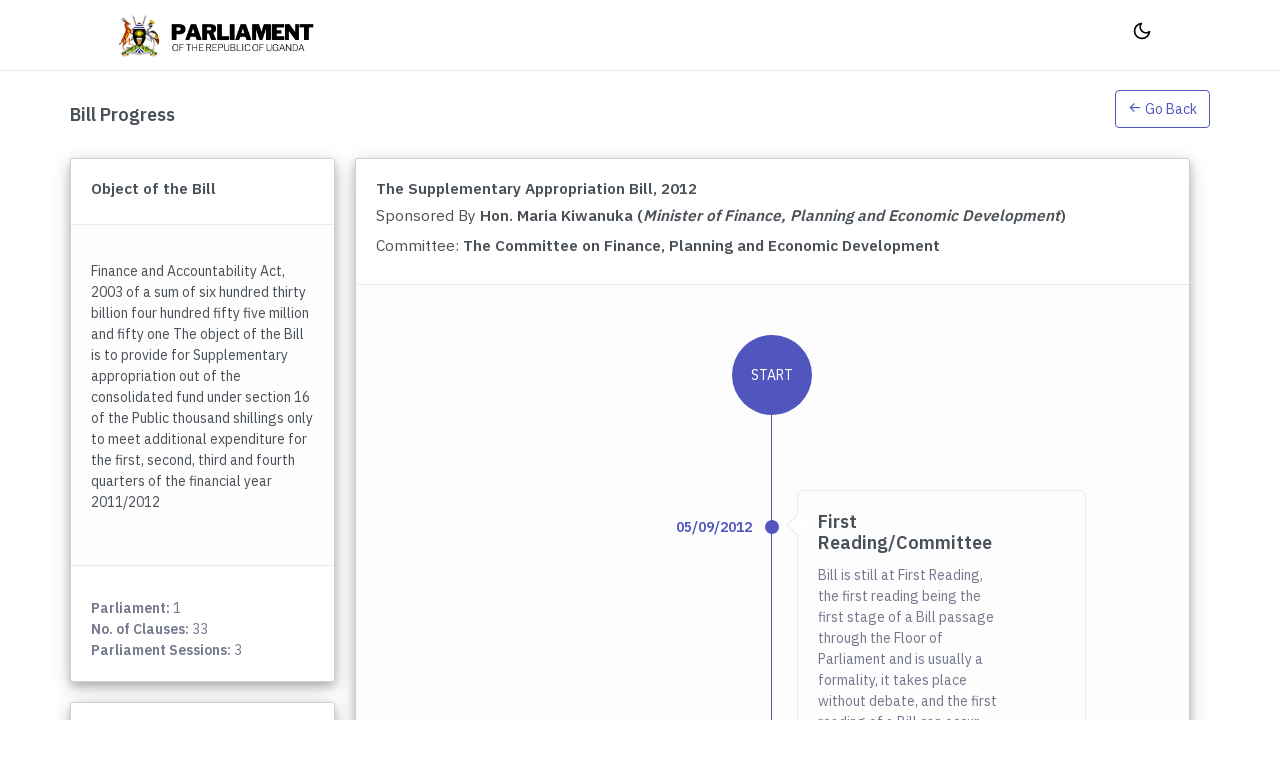

--- FILE ---
content_type: text/html; charset=UTF-8
request_url: https://bills.parliament.ug/user_bill_stage.php?billid=117
body_size: 5124
content:
<!doctype html>
<html lang="en">

<!---- head -----> 

    <script>
   // window.location.href="index.php";
   
</script>

<head>
		<meta http-equiv="content-type" content="text/html; charset=windows-1252">
		<title>Parliament of Uganda: Bill Tracker</title>
		<!-- App favicon -->
        <link rel="shortcut icon" href="assets/images/xfavicon.ico" type="image/x-icon">
    
		<!-- preloader css -->
		<link rel="stylesheet" href="assets/css/preloader.min.css" type="text/css" />

		<!-- Bootstrap Css -->
		<link href="assets/css/bootstrap.min.css" id="bootstrap-style" rel="stylesheet" type="text/css" />
		<!-- Icons Css -->
		<link href="assets/css/icons.min.css" rel="stylesheet" type="text/css" />
		<!-- App Css-->
		<link href="assets/css/app.min.css" id="app-style" rel="stylesheet" type="text/css" />
</head>
	

<!----- /head ------->

<body data-layout="horizontal">

<!-- Begin page -->
<div id="layout-wrapper">

<header id="page-topbar">
    <div class="navbar-header">
        <div class="d-flex">
            <!-- LOGO -->
            <div class="navbar-brand-box">
                <a href="index.php" class="logo logo-dark">
                    <span class="logo-sm">
                        <img src="assets/images/parl.png" alt="" height="42">
                    </span>
                    <span class="logo-lg">
                        <img src="assets/images/parl.png" alt="" height="42"> <span class="logo-txt">Bill Tracker</span>
                    </span>
                </a>

                <a href="index.php" class="logo logo-light">
                    <span class="logo-sm">
                        <img src="assets/images/parl.png" alt="" height="42">
                    </span>
                    <span class="logo-lg">
                        <img src="assets/images/parl.png" alt="" height="42"> <span class="logo-txt">Bill Tracker</span>
                    </span>
                </a>
            </div>

            <button type="button" class="btn btn-sm px-3 font-size-16 d-lg-none header-item waves-effect waves-light" data-bs-toggle="collapse" data-bs-target="#topnav-menu-content">
                <i class="fa fa-fw fa-bars"></i>
            </button>

            <!-- App Search-->
           <!--
            <form class="app-search d-none d-lg-block">
                <div class="position-relative">
                    <input type="text" class="form-control" placeholder="Search...">
                    <button class="btn btn-primary" type="button"><i class="bx bx-search-alt align-middle"></i></button>
                </div>
            </form>--->
        </div>

        <div class="d-flex">

        <!--    
        <div class="dropdown d-inline-block d-lg-none ms-2">
                <button type="button" class="btn header-item" id="page-header-search-dropdown"
                data-bs-toggle="dropdown" aria-haspopup="true" aria-expanded="false">
                    <img src="assets/images/icons/search.svg"  class="icon-lg">
                </button>
                <div class="dropdown-menu dropdown-menu-lg dropdown-menu-end p-0"
                    aria-labelledby="page-header-search-dropdown">
        
                    <form class="p-3">
                        <div class="form-group m-0">
                            <div class="input-group">
                                <input type="text" class="form-control" placeholder="Search..." aria-label="Search Result">

                                <button class="btn btn-primary" type="submit"><i class="mdi mdi-magnify"></i></button>
                            </div>
                        </div>
                    </form>
                </div>
            </div>  -->

            
            <div class="dropdown d-none d-sm-inline-block">
                <button type="button" class="btn header-item" id="mode-setting-btn">
                    <img src="assets/images/icons/moon.svg"  class="icon-lg layout-mode-dark">
                    <img src="assets/images/icons/sun.svg"  class="icon-lg layout-mode-light">
                </button>
            </div>

            <!--
            <div class="dropdown d-inline-block">
                <button type="button" class="btn header-item bg-soft-light border-start border-end" id="page-header-user-dropdown"
                data-bs-toggle="dropdown" aria-haspopup="true" aria-expanded="false">
                    <img class="rounded-circle header-profile-user" src="assets/images/users/avatar-1.jpg"
                        alt="Header Avatar">
                    <span class="d-none d-xl-inline-block ms-1 fw-medium">Profile</span>
                    <i class="mdi mdi-chevron-down d-none d-xl-inline-block"></i>
                </button>
                <div class="dropdown-menu dropdown-menu-end">
                    <a class="dropdown-item" href="apps-contacts-profile"><i class="mdi mdi-face-profile font-size-16 align-middle me-1"></i>Profile</a>
                    <div class="dropdown-divider"></div>
                    <a class="dropdown-item" href="logout.php"><i class="mdi mdi-logout font-size-16 align-middle me-1"></i>Logout</a>
                </div>
            </div>-->
            
        </div>
    </div>
</header>
   
<!--
<div class="topnav">
    <div class="container-fluid">
        <nav class="navbar navbar-light navbar-expand-lg topnav-menu">

            <div class="collapse navbar-collapse" id="topnav-menu-content">
                <ul class="navbar-nav">

                    <li class="nav-item dropdown">
                        <a class="nav-link dropdown-toggle arrow-none" href="#" id="topnav-dashboard" role="button">
                            <i data-feather="home"></i>Bill
                        </a>
                    </li>

                    <li class="nav-item dropdown">
                        <a class="nav-link dropdown-toggle arrow-none" href="#" id="topnav-uielement" role="button">
                            <i data-feather="edit"></i> Petition
                        </a>

                    </li>
                    
                    
                    <li class="nav-item dropdown">
                        <a class="nav-link dropdown-toggle arrow-none" href="#" id="topnav-more" role="button">
                            <i data-feather="file-text"></i>User's Dashboard
                        </a>
                    </li>

                </ul>
            </div>
        </nav>
    </div>
</div> -->

    <!-- ============================================================== -->
    <!-- Start right Content here -->
    <!-- ============================================================== -->
    <div class="main-content">
        
        <div class="page-content" style ="margin-top: 15px;">
            <div class="container-fluid" style ="max-width: 92%;">

                <!-- start page title -->
               
                <div class="row">
                    <div class="col-12">
                        <div class="page-title-box d-flex align-items-center justify-content-between">
                            <h4 class="page-title mb-0 font-size-18">Bill Progress</h4>

                            <div class="page-title-right">
                                <a href="index.php" role="button">
                                <button type="button" class="btn btn-outline-primary waves-effect waves-light">
                                    <i class="bx bx-arrow-back"></i> Go Back
                                </button></a>
                            </div>
                    </div>
                </div>

                <!-- end page title -->

                
                <div class="row">
                <div class="col-12">

                    <div class="row">
                        <div class="col-xl-3 col-lg-4">
                            <div class="card" style="box-shadow: 0 4px 8px 0 rgba(0, 0, 0, 0.2), 0 6px 20px 0 rgba(0, 0, 0, 0.19);">
                                <div class="card-header">
                                    <h4 class="card-title">Object of the Bill</h4>
                                </div><!-- end card header -->

                                <div class="card-body">
                                    <div class="d-grid">
                                        <p class="text-muted">
                                            <p>Finance and Accountability Act, 2003 of a sum of six hundred thirty billion four hundred fifty five million and fifty one The object of the Bill is to provide for Supplementary appropriation out of the consolidated fund under section 16 of the Public thousand shillings only to meet additional expenditure for the first, second, third and fourth quarters of the financial year 2011/2012</p>                                        </p>
                                    </div>

                                </div>
                                <div class="card-footer">
                                    <p class="mb-0 mt-2 pt-1 text-muted">
                                    <strong>Parliament:</strong> 1 </br>
                                    <strong>No. of Clauses:</strong> 33 </br>
                                    <strong>Parliament Sessions:</strong> 3                                    </p>
                                </div>
                            </div>

                            <div class="card" style="box-shadow: 0 4px 8px 0 rgba(0, 0, 0, 0.2), 0 6px 20px 0 rgba(0, 0, 0, 0.19);">
                                <div class="card-header">
                                    <h4 class="card-title">Bill Document</h4>
                                </div><!-- end card header -->

                                <div class="card-body" style="word-wrap: anywhere;">
                                <div class="d-grid">
                                        <a href="uploads/0909The_Suplementary_Appropriation_Bill,_2012.pdf">
                                        <h4 class="card-title">
                                            The Supplementary Appropriation Bill, 2012                                        </h4>
                                        </a>
                                    </div>
                                    
                                    <div class="row justify-content-center mt-5">
                                        <div class="col-lg-12 col-sm-6">
                                            <a href="uploads/0909The_Suplementary_Appropriation_Bill,_2012.pdf">
                                            <img src="assets/images/downloadx.png" alt="" class="img-fluid d-block" style="max-width: 50% !important; margin-left: 90px;margin-right: 10px;">
                                            </a>
                                        </div>
                                    </div>

                                </div>
                            </div>

                            <div class="card" style="box-shadow: 0 4px 8px 0 rgba(0, 0, 0, 0.2), 0 6px 20px 0 rgba(0, 0, 0, 0.19);">
                                <div class="card-header">
                                    <h4 class="card-title">Other Attachments</h4>
                                </div>
                                <!-- end card header -->

                                <div class="card-body" style="word-wrap: anywhere;">
                                    <div class="d-grid">
                                    <div class="table-responsive">
                                        <table class="table mb-0">

                                            <!-- <thead>
                                                <tr>
                                                    <th></th>
                                                    <th>Other Attachments</th>
                                                </tr>
                                            </thead> -->

                                                                                        <tbody>
                                                <tr>
                                                    <th scope="row">1</th>
                                                    <td>
                                                                                                        <img src="assets/icons/pdf.png" width="14px" height="14px" > 
                                                    <a href="attachments/Laws of Uganda (Acts) - THE SUPPLEMENTARY APPROPIATION ACT, 2012.pdf" target="_blank" style=" color: #4361ee;" class="dark" data-container="body" data-placement="top" data-html="true">Laws of Uganda (Acts) - THE SUPPLEMENTARY APPROPIATION ACT, 2012.pdf</a>
                                            
                                                    </td>
                                                </tr>
                                                <tr>
                                                    <td colspan="4">
                                                        <table class="table table-borderless table-sm m-0">
                                                            <tbody>
                                                                <tr>
                                                                    <th scope="row" style="width:30%;">Title:</th>
                                                                    <td>The Supplementary Appropriation Act, 2012</td>
                                                                </tr>
                                                                <tr>
                                                                    <th scope="row">Author:</th>
                                                                    <td>Parliament of the Republic of Uganda</td>
                                                                </tr>
                                                            </tbody>
                                                        </table>
                                                    </td>
                                                </tr>
                                            </tbody>
                                                                                    </table>
                                    </div>
                                    </div>
                                </div>
                            </div>

                        </div> <!-- end col-->

                        <div class="col-xl-9 col-lg-8">
                            <div class="card" style="box-shadow:0 4px 8px 0 rgba(0, 0, 0, 0.2), 0 6px 20px 0 rgba(0, 0, 0, 0.19);">
                                <div class="card-header">
                                    <h4 class="card-title">
                                    The Supplementary Appropriation Bill, 2012                                    </h4>
                                                                        <p class="card-title"> Sponsored By <strong>Hon. Maria Kiwanuka (<em>Minister of Finance, Planning and Economic Development</em>) </strong></p>
                                    <p class="card-title">Committee: <strong>The Committee on Finance, Planning and Economic Development </strong></p>
                                </div><!-- end card header -->
                                
                            
                                <div class="card-body">
                                    
                                <div class="row justify-content-center">
                                    <div class="col-xl-10">
                                        <div class="timeline">
                                            <div class="timeline-container">
                                                <div class="timeline-end">
                                                    <p>Start</p>
                                                </div>
                                                <div class="timeline-continue">
                                                                                                    <style type="text/css">#first-reading{display:flex;}</style>
                                                    <style type="text/css">#second-reading{display:flex;}</style>
                                                    <style type="text/css">#third-reading{display:flex;}</style>
                                                    <style type="text/css">#waiting-assent{display:flex;}</style>
                                                    <style type="text/css">#assented{display:flex;}</style>
                                                    <style type="text/css">#end{display:block;}</style>

                                                
                                                    <!-- First Reading -->
                                                    <div class="row timeline-right" id="first-reading">
                                                        <div class="col-md-6">
                                                            <div class="timeline-icon">
                                                                <p  style="color:#5156be;"><strong>05/09/2012</strong></p>
                                                            </div>
                                                        </div>
                                                        <div class="col-md-6">
                                                            <div class="timeline-box">
                                                                <div class="event-content">
                                                                    <div class="timeline-text">
                                                                        <h3 class="font-size-18">First Reading/Committee</h3>
                                                                            <p class="mb-0 mt-2 pt-1 text-muted">
                                                                            Bill is still at First Reading, the first reading being the first stage of a Bill passage through the Floor of Parliament and is usually a formality, it takes place without debate, and the first reading of a Bill can occur anytime in a parliamentary session.                                                                            </p>
                                                                                                                                                </div>
                                                                </div>
                                                            </div>
                                                        </div>
                                                    </div> 

                                                    
                                                    <!-- Second Reading -->
                                                    <div class="row timeline-left" id="second-reading">
                                                        <div class="col-md-6 d-md-none d-block">
                                                            <div class="timeline-icon">
                                                                <p style="color:#5156be;"><strong>11/09/2012</strong></p>
                                                            </div>
                                                        </div>
                                                        <div class="col-md-6">
                                                            <div class="timeline-box">
                                                                <div class="event-content">
                                                                    <div class="timeline-text">
                                                                        <h3 class="font-size-18">Second Reading</h3>
                                                                        <p class="mb-0 mt-2 pt-1 text-muted">Bill is in the second stage. The second reading is the first opportunity for MPs to debate the main principles of the Bill. It usually takes place up to 45 days after the first reading. Once second reading is complete the Bill proceeds to committee stage where each clause (part) and any amendments (proposals for change) to the Bill may be debated.</p>
                                                                    </div>
                                                                </div>

                                                            </div>
                                                        </div>
                                                        <div class="col-md-6 d-md-block d-none">
                                                            <div class="timeline-icon">
                                                                <p style="color:#5156be;"><strong>11/09/2012</strong></p>
                                                            </div>
                                                        </div>
                                                    </div>

                                                    
                                                    <!-- Third Reading -->
                                                    <div class="row timeline-right" id="third-reading">
                                                        <div class="col-md-6">
                                                            <div class="timeline-icon">
                                                                <p style="color:#5156be;"><strong>11/09/2012</strong></p>
                                                            </div>
                                                        </div>
                                                        <div class="col-md-6">
                                                            <div class="timeline-box">
                                                                <div class="event-content">
                                                                    <div class="timeline-text">
                                                                        <h3 class="font-size-18">Third Reading</h3>
                                                                        <p class="mb-0 mt-2 pt-1 text-muted">Parliament is passing the Bill. The third reading is the final chance for the Members of Parliament to debate the contents of a Bill. Here debate on the Bill is usually short and limited to what is actually in the Bill rather than, as at the second reading, what might have been included.</p>

                                                                    </div>
                                                                </div>
                                                            </div>
                                                        </div>
                                                    </div>

                                                    
                                                    <!-- Presentation/ Waiting Assent -->
                                                    <div class="row timeline-left" id="waiting-assent">
                                                        <div class="col-md-6 d-md-none d-block">
                                                            <div class="timeline-icon">
                                                                <p style="color:#5156be;"><strong>03/10/2012</strong></p>
                                                            </div>
                                                        </div>
                                                        <div class="col-md-6">
                                                            <div class="timeline-box">
                                                                <div class="event-content">
                                                                    <div class="timeline-text">
                                                                        <h3 class="font-size-18">Presentation/Waiting Assent</h3>
                                                                        <p class="mb-0 mt-2 pt-1 text-muted">Waiting for Assent. Bill is waiting for the President to assent to it. When the Floor of Parliament has passed a Bill, it shall be presented to the President, and the President shall declare either that he assents to the Bill or that he withholds assent.</p>
                                                                                                                                            </div>
                                                                </div>
                                                            </div>
                                                        </div>
                                                        <div class="col-md-6 d-md-block d-none">
                                                            <div class="timeline-icon">
                                                                <p style="color:#5156be;"><strong>03/10/2012</strong></p>
                                                            </div>
                                                        </div>
                                                    </div>

                                                    
                                                    <!-- Assented by President -->
                                                    <div class="row timeline-right" id="assented">
                                                        <div class="col-md-6">
                                                            <div class="timeline-icon">
                                                                <p style="color:#5156be;"><strong>10/10/2012</strong></p>
                                                            </div>
                                                        </div>
                                                        <div class="col-md-6">
                                                            <div class="timeline-box">
                                                                <div class="event-content">
                                                                    <div class="timeline-text">
                                                                        <h3 class="font-size-18">Assented by President</h3>

                                                                        <p class="mb-0 mt-2 pt-1 text-muted">The Bill is now an Act of Parliament. When a Bill has completed all its parliamentary stages on the floor of Parliament, it must have President Assent before becoming an Act of Parliament (law). President Assent is the State agreement to make the Bill into an Act and it is a formality.</p>
                                                                    </div>
                                                                </div>
                                                            </div>
                                                        </div>
                                                    </div>
                                                </div>
                                                
                                                
                                                <!-- Bill Passed or Withdrawn -->
                                                <div id="end">
                                                <div class="timeline-start">
                                                    <p>End</p>
                                                </div>
                                                                                                        <style type="text/css">#passed{display:block;}</style>
                                                        <style type="text/css">#withdrawn{display:none;}</style>
                                                                                                <div class="timeline-launch">
                                                    <div class="timeline-box">
                                                        <div class="timeline-text">
                                                            <div id = "passed">
                                                                <h3 class="font-size-18 text-success">Bill passed on 10/10/2012</h3>
                                                                <p class="text-muted mb-0"><strong>The Bill is now an Act of Parliament. When a Bill has completed all its parliamentary stages on the floor of Parliament, it must have President Assent before becoming an Act of Parliament (law). President Assent is the State agreement to make the Bill into an Act and it is a formality.</strong></p>
                                                            </div>
                                                            <div id = "withdrawn">
                                                                <h3 class="font-size-18 text-danger">Bill Withdrawn on 01/01/1970</h3>
                                                                <p class="text-muted mb-0"><strong></strong></p>
                                                            </div>
                                                        </div>
                                                    </div>
                                                </div>
                                                </div> 

                                                

                                            </div><!-- end timeline -->
                                        </div>
                                    </div>
                                </div>
                                </div>
                            </div>

                            <div class="card border-0" style="">
                                <script src="https://cdn.fastcomments.com/js/embed-v2.min.js"></script>
                                <div id="fastcomments-widget"></div>
                                <script>
                                    FastCommentsUI(document.getElementById('fastcomments-widget'), {
                                        tenantId: 'gXH3tqewO2M',
                                        customCSS: '.footer a, .footer .logo {display: none;}'
                                    });
                                </script>

                                <div style='clear:both'></div>
                            </div>

                        </div> <!-- end col -->

                    </div>


                </div>
            </div>


            </div> <!-- container-fluid -->
        </div>
        <!-- End Page-content -->

        <footer class="footer">
    <div class="container-fluid">
        <div class="row">
            <div class="col-sm-6">
                <script>document.write(new Date().getFullYear())</script> © Bill Tracker.
            </div>
            <div class="col-sm-6">
                <div class="text-sm-end d-none d-sm-block">
                    Parliament of Uganda
                </div>
            </div>
        </div>
    </div>
</footer>
    </div>
    <!-- end main content-->

</div>
<!-- END layout-wrapper -->


<!-- JAVASCRIPT -->
<script src="assets/libs/jquery/jquery.min.js"></script>
<script src="assets/libs/bootstrap/js/bootstrap.bundle.min.js"></script>
<script src="assets/libs/metismenu/metisMenu.min.js"></script>
<script src="assets/libs/simplebar/simplebar.min.js"></script>
<script src="assets/libs/node-waves/waves.min.js"></script>
<script src="assets/libs/feather-icons/feather.min.js"></script>
<!-- pace js -->
<script src="assets/libs/pace-js/pace.min.js"></script>
<script src="assets/js/app.js"></script>

</body>

</html>

--- FILE ---
content_type: text/css
request_url: https://bills.parliament.ug/assets/css/app.min.css
body_size: 18027
content:
@import url(https://fonts.googleapis.com/css2?family=IBM+Plex+Sans:wght@300;400;500;600&display=swap);body[data-layout-mode=dark]{background-color:#313533;color:#ced4da}body[data-layout-mode=dark] .h1,body[data-layout-mode=dark] .h2,body[data-layout-mode=dark] .h3,body[data-layout-mode=dark] .h4,body[data-layout-mode=dark] .h5,body[data-layout-mode=dark] .h6,body[data-layout-mode=dark] h1,body[data-layout-mode=dark] h2,body[data-layout-mode=dark] h3,body[data-layout-mode=dark] h4,body[data-layout-mode=dark] h5,body[data-layout-mode=dark] h6{color:#ced4da}#page-topbar{position:fixed;top:0;right:0;left:0;z-index:1002;background-color:#fff;border-bottom:1px solid #e9e9ef}.navbar-header{display:-webkit-box;display:-ms-flexbox;display:flex;-ms-flex-pack:justify;-webkit-box-pack:justify;justify-content:space-between;-webkit-box-align:center;-ms-flex-align:center;align-items:center;margin:0 auto;height:70px;padding:0 20px 0 0}.navbar-header .dropdown .show.header-item{background-color:#f8f9fa}.navbar-brand-box{padding:0 1.5rem;width:250px;background:#fbfaff;border-right:1px solid #e9e9ef;-webkit-box-shadow:0 2px 2px #fbfaff;box-shadow:0 2px 2px #fbfaff}.logo{line-height:69px;color:inherit!important}.logo .logo-sm{display:none}.logo-txt{font-weight:700;font-size:18px;vertical-align:middle;margin-left:5px}.logo-light{display:none}body:not([data-sidebar-size=sm]) #vertical-menu-btn{margin-left:-52px;margin-right:20px}@media (max-width:991.98px){body:not([data-sidebar-size=sm]) #vertical-menu-btn{margin-left:0}}.app-search{padding:calc(30px / 2) 0;position:relative}.app-search .form-control{border:none;height:40px;padding-left:17px;padding-right:50px;background-color:#f3f3f9;-webkit-box-shadow:none;box-shadow:none}.app-search .btn{position:absolute;right:3px;top:3px;height:34px;padding:0 10px}.layout-mode-light{display:none}body[data-layout-mode=dark] .layout-mode-dark{display:none}body[data-layout-mode=dark] .layout-mode-light{display:inline-block}.megamenu-list li{position:relative;padding:5px 0}.megamenu-list li a{color:#495057}@media (max-width:992px){.navbar-brand-box{width:auto}.logo span.logo-lg{display:none}.logo span.logo-sm{display:inline-block}}.page-content{padding:calc(70px + 20px) calc(20px / 2) 60px calc(20px / 2)}.header-item{height:70px;-webkit-box-shadow:none!important;box-shadow:none!important;color:#555b6d;border:0;border-radius:0}.header-item:hover{color:#555b6d}.header-profile-user{height:36px;width:36px;background-color:#74788d;padding:3px}.noti-icon i{font-size:22px;color:#555b6d}.noti-icon .badge{position:absolute;top:12px;right:4px}.notification-item .d-flex{padding:.75rem 1rem}.notification-item .d-flex:hover{background-color:#f8f9fa}.dropdown-icon-item{display:block;border-radius:3px;line-height:34px;text-align:center;padding:15px 0 9px;display:block;color:#74788d}.dropdown-icon-item img{height:24px}.dropdown-icon-item span{display:block;overflow:hidden;text-overflow:ellipsis;white-space:nowrap}.dropdown-icon-item:hover{background-color:#f8f9fa}.fullscreen-enable [data-toggle=fullscreen] .bx-fullscreen::before{content:"\ea3f"}body[data-topbar=dark] #page-topbar{background-color:#313533;border-color:#3b403d}body[data-topbar=dark] .navbar-brand-box{background-color:#313533;border-color:#313533;-webkit-box-shadow:0 0 2px #313533;box-shadow:0 0 2px #313533}body[data-topbar=dark] .navbar-brand-box .logo{color:#fff!important}body[data-topbar=dark] .navbar-header .dropdown .show.header-item{background-color:rgba(255,255,255,.05)}body[data-topbar=dark] .navbar-header .waves-effect .waves-ripple{background:rgba(255,255,255,.4)}body[data-topbar=dark] .header-item{color:#e9ecef}body[data-topbar=dark] .header-item:hover{color:#e9ecef}body[data-topbar=dark] .header-item.border-end,body[data-topbar=dark] .header-item.border-start{border-color:rgba(255,255,255,.1)!important}body[data-topbar=dark] .header-item.bg-soft-light{background-color:rgba(255,255,255,.04)!important}body[data-topbar=dark] .header-profile-user{background-color:rgba(255,255,255,.25)}body[data-topbar=dark] .noti-icon i{color:#e9ecef}body[data-topbar=dark] .logo-dark{display:none}body[data-topbar=dark] .logo-light{display:block}body[data-topbar=dark] .app-search .form-control{background-color:rgba(243,243,249,.07);color:#fff}body[data-topbar=dark] .app-search input.form-control::-webkit-input-placeholder,body[data-topbar=dark] .app-search span{color:rgba(255,255,255,.5)}@media (max-width:600px){.navbar-header .dropdown{position:static}.navbar-header .dropdown .dropdown-menu{left:10px!important;right:10px!important}}@media (max-width:380px){.navbar-brand-box{display:none}}body[data-layout=horizontal] .navbar-brand-box{width:auto;border:0;background-color:transparent;-webkit-box-shadow:none;box-shadow:none}@media (min-width:992px){body[data-layout=horizontal] .navbar-brand-box{padding-left:0;margin-right:10px}}body[data-layout=horizontal] .page-content{margin-top:70px;padding:calc(55px + 20px) calc(20px / 2) 60px calc(20px / 2)}@media (min-width:992px){body[data-layout=horizontal] .navbar-header{padding-left:20px;padding-right:20px}}body[data-layout=horizontal][data-sidebar=dark] .navbar-brand-box{background-color:transparent;-webkit-box-shadow:none;box-shadow:none}@media (max-width:992px){body[data-layout=horizontal] .page-content{margin-top:15px}}body[data-layout-mode=dark] .header-item.border-end,body[data-layout-mode=dark] .header-item.border-start{border-color:rgba(255,255,255,.1)!important}body[data-layout-mode=dark] .header-item.bg-soft-light{background-color:rgba(255,255,255,.04)!important}body[data-layout-mode=dark] #page-topbar{background-color:#313533;border-color:#3b403d}body[data-layout-mode=dark] .app-search .form-control{color:#adb5bd;background-color:#363a38;border:1px solid #3b403d}body[data-layout-mode=dark] .notification-item .d-flex:hover{background-color:#3b403d}body[data-layout-mode=dark] .dropdown-icon-item{color:#adb5bd}body[data-layout-mode=dark] .dropdown-icon-item:hover{background-color:#3b403d}@media (min-width:992px){body[data-layout-mode=dark][data-sidebar=light][data-topbar=light] .navbar-brand-box .logo{color:#343a40!important}body[data-layout-mode=dark][data-sidebar=light][data-topbar=light] #vertical-menu-btn{color:#343a40}}body[data-layout-mode=dark][data-topbar=light] .navbar-brand-box{background:#fff;border-right:none;-webkit-box-shadow:none;box-shadow:none}body[data-layout-mode=dark][data-topbar=light] .navbar-brand-box .logo{color:#343a40!important}body[data-layout-mode=dark][data-topbar=light] .logo-light{display:none}body[data-layout-mode=dark][data-topbar=light] .logo-dark{display:block}body[data-layout-mode=dark][data-topbar=light] #vertical-menu-btn{color:#343a40!important}body[data-layout-mode=dark][data-topbar=light] .header-item{color:#555b6d}body[data-layout-mode=dark][data-topbar=light] .header-item:hover{color:#555b6d}body[data-layout-mode=dark][data-topbar=light] .header-item.border-end,body[data-layout-mode=dark][data-topbar=light] .header-item.border-start{border-color:rgba(52,58,64,.1)!important}body[data-layout-mode=dark][data-topbar=light] .header-item.bg-soft-light{background-color:rgba(52,58,64,.04)!important}body[data-layout-mode=dark][data-topbar=light] #page-topbar{background-color:#fff;border-color:#f6f6f6}body[data-layout-mode=dark][data-topbar=light] .dropdown-icon-item{color:#adb5bd}body[data-layout-mode=dark][data-topbar=light] .dropdown-icon-item:hover{background-color:#f6f6f6}body[data-layout-mode=dark][data-topbar=light] .app-search .form-control{color:#adb5bd;background-color:#efeff3;border:1px solid #f6f6f6}body[data-layout-mode=dark][data-topbar=light] .header-profile-user{background-color:#74788d}body[data-layout-mode=dark][data-topbar=light] .noti-icon i{color:#555b6d}body[data-layout-mode=dark][data-topbar=light] .notification-item .d-flex:hover{background-color:#f8f9fa}.page-title-box{padding-bottom:20px}.page-title-box .breadcrumb{background-color:transparent;padding:0}.footer{bottom:0;padding:20px calc(20px / 2);position:absolute;right:0;color:#74788d;left:250px;height:60px;background-color:#fff;border-top:1px solid #e9e9ef}@media (max-width:991.98px){.footer{left:0}}body[data-sidebar-size=sm] .footer{left:70px}@media (max-width:991.98px){body[data-sidebar-size=sm] .footer{left:0}}body[data-layout=horizontal] .footer{left:0!important}body[data-layout-mode=dark] .footer{background-color:#313533;color:#adb5bd;border-color:#373c39}.right-bar{background-color:#fff;-webkit-box-shadow:0 0 24px 0 rgba(0,0,0,.06),0 1px 0 0 rgba(0,0,0,.02);box-shadow:0 0 24px 0 rgba(0,0,0,.06),0 1px 0 0 rgba(0,0,0,.02);display:block;position:fixed;-webkit-transition:all .2s ease-out;transition:all .2s ease-out;width:300px;z-index:9999;float:right!important;right:-310px;top:0;bottom:0}.right-bar .right-bar-toggle{background-color:#444c54;height:24px;width:24px;line-height:24px;display:block;color:#e9e9ef;text-align:center;border-radius:50%}.right-bar .right-bar-toggle:hover{background-color:#4b545c}.rightbar-overlay{background-color:rgba(52,58,64,.55);position:absolute;left:0;right:0;top:0;bottom:0;display:none;z-index:9998;-webkit-transition:all .2s ease-out;transition:all .2s ease-out}.right-bar-enabled .right-bar{right:0}.right-bar-enabled .rightbar-overlay{display:block}@media (max-width:767.98px){.right-bar{overflow:auto}.right-bar .slimscroll-menu{height:auto!important}}body[data-layout-mode=dark] .right-bar{background-color:#313533}.metismenu{margin:0}.metismenu li{display:block;width:100%}.metismenu .mm-collapse{display:none}.metismenu .mm-collapse:not(.mm-show){display:none}.metismenu .mm-collapse.mm-show{display:block}.metismenu .mm-collapsing{position:relative;height:0;overflow:hidden;-webkit-transition-timing-function:ease;transition-timing-function:ease;-webkit-transition-duration:.35s;transition-duration:.35s;-webkit-transition-property:height,visibility;transition-property:height,visibility}.vertical-menu{width:250px;z-index:1001;background:#fbfaff;bottom:0;margin-top:0;position:fixed;top:70px;border-right:1px solid #e9e9ef}.main-content{margin-left:250px;overflow:hidden}.main-content .content{padding:0 15px 10px 15px;margin-top:70px}#sidebar-menu{padding:10px 0 30px 0}#sidebar-menu .mm-active>.has-arrow:after{-webkit-transform:rotate(90deg);transform:rotate(90deg)}#sidebar-menu .has-arrow:after{content:"\F0142";font-family:'Material Design Icons';display:block;float:right;-webkit-transition:-webkit-transform .2s;transition:-webkit-transform .2s;transition:transform .2s;transition:transform .2s,-webkit-transform .2s;font-size:1.1rem;margin-right:-5px;margin-top:-2px}#sidebar-menu ul li a{display:block;padding:.62rem 1.5rem;color:#545a6d;position:relative;font-size:.9rem;-webkit-transition:all .4s;transition:all .4s;font-weight:500}#sidebar-menu ul li a i{display:inline-block;min-width:1.75rem;padding-bottom:.125em;font-size:1.25rem;line-height:1.40625rem;vertical-align:middle;color:#545a6d;-webkit-transition:all .4s;transition:all .4s}#sidebar-menu ul li a svg{height:16px;width:16px;color:#545a6d;fill:rgba(84,90,109,.2);margin-right:10px;margin-top:-3px}#sidebar-menu ul li a:hover{color:#5156be}#sidebar-menu ul li a:hover i{color:#5156be}#sidebar-menu ul li a:hover svg{color:#5156be;fill:rgba(81,86,190,.2)}#sidebar-menu ul li .badge{margin-top:4px}#sidebar-menu ul li ul.sub-menu{padding:0}#sidebar-menu ul li ul.sub-menu li a{padding:.4rem 1.5rem .4rem 3.3rem;font-size:.85rem;color:#545a6d}#sidebar-menu ul li ul.sub-menu li a:hover{color:#5156be}#sidebar-menu ul li ul.sub-menu li ul.sub-menu{padding:0}#sidebar-menu ul li ul.sub-menu li ul.sub-menu li a{padding:.4rem 1.5rem .4rem 4.5rem;font-size:13px}.menu-title{padding:12px 20px!important;pointer-events:none;cursor:default;font-size:12px;color:#545a6d;font-weight:500}.mm-active>a{color:#5156be!important}.mm-active>a i{color:#5156be!important}.mm-active>a svg{color:#5156be!important;fill:rgba(81,86,190,.2)!important}.mm-active .active{color:#5156be!important}.mm-active .active i{color:#5156be!important}.mm-active .active svg{color:#5156be!important;fill:rgba(81,86,190,.2)!important}.mm-active>i{color:#5156be!important}.sidebar-alert{background-color:rgba(81,86,190,.1)}.sidebar-alert .alertcard-title{color:#5156be}@media (max-width:992px){.vertical-menu{display:none}.main-content{margin-left:0!important}body.sidebar-enable .vertical-menu{display:block}}body[data-sidebar-size=sm]{min-height:1000px}body[data-sidebar-size=sm] .main-content{margin-left:70px}body[data-sidebar-size=sm] .navbar-brand-box{width:70px!important}body[data-sidebar-size=sm] .logo span.logo-lg{display:none}body[data-sidebar-size=sm] .logo span.logo-sm{display:block}body[data-sidebar-size=sm] .vertical-menu{position:absolute;width:70px!important;z-index:5}body[data-sidebar-size=sm] .vertical-menu .simplebar-content-wrapper,body[data-sidebar-size=sm] .vertical-menu .simplebar-mask{overflow:visible!important}body[data-sidebar-size=sm] .vertical-menu .simplebar-scrollbar{display:none!important}body[data-sidebar-size=sm] .vertical-menu .simplebar-offset{bottom:0!important}body[data-sidebar-size=sm] .vertical-menu #sidebar-menu .badge,body[data-sidebar-size=sm] .vertical-menu #sidebar-menu .menu-title,body[data-sidebar-size=sm] .vertical-menu #sidebar-menu .sidebar-alert{display:none!important}body[data-sidebar-size=sm] .vertical-menu #sidebar-menu .nav.collapse{height:inherit!important}body[data-sidebar-size=sm] .vertical-menu #sidebar-menu>ul>li{position:relative;white-space:nowrap}body[data-sidebar-size=sm] .vertical-menu #sidebar-menu>ul>li>a{padding:15px 20px;-webkit-transition:none;transition:none}body[data-sidebar-size=sm] .vertical-menu #sidebar-menu>ul>li>a:active,body[data-sidebar-size=sm] .vertical-menu #sidebar-menu>ul>li>a:focus,body[data-sidebar-size=sm] .vertical-menu #sidebar-menu>ul>li>a:hover{color:#5156be}body[data-sidebar-size=sm] .vertical-menu #sidebar-menu>ul>li>a i{font-size:1.45rem;margin-left:4px}body[data-sidebar-size=sm] .vertical-menu #sidebar-menu>ul>li>a svg{height:18px;width:18px;margin-left:6px}body[data-sidebar-size=sm] .vertical-menu #sidebar-menu>ul>li>a span{display:none;padding-left:25px}body[data-sidebar-size=sm] .vertical-menu #sidebar-menu>ul>li>a.has-arrow:after{display:none}body[data-sidebar-size=sm] .vertical-menu #sidebar-menu>ul>li:hover>a{position:relative;width:calc(190px + 70px);color:#5156be;background-color:#ebe6ff;-webkit-transition:none;transition:none}body[data-sidebar-size=sm] .vertical-menu #sidebar-menu>ul>li:hover>a i{color:#5156be}body[data-sidebar-size=sm] .vertical-menu #sidebar-menu>ul>li:hover>a svg{color:#5156be;fill:rgba(81,86,190,.2)}body[data-sidebar-size=sm] .vertical-menu #sidebar-menu>ul>li:hover>a span{display:inline}body[data-sidebar-size=sm] .vertical-menu #sidebar-menu>ul>li:hover>ul{display:block;left:70px;position:absolute;width:190px;height:auto!important;-webkit-box-shadow:0 .5rem 1rem rgba(0,0,0,.1);box-shadow:0 .5rem 1rem rgba(0,0,0,.1)}body[data-sidebar-size=sm] .vertical-menu #sidebar-menu>ul>li:hover>ul ul{-webkit-box-shadow:0 .5rem 1rem rgba(0,0,0,.1);box-shadow:0 .5rem 1rem rgba(0,0,0,.1)}body[data-sidebar-size=sm] .vertical-menu #sidebar-menu>ul>li:hover>ul a{-webkit-box-shadow:none;box-shadow:none;padding:8px 20px;position:relative;width:190px;z-index:6;color:#545a6d}body[data-sidebar-size=sm] .vertical-menu #sidebar-menu>ul>li:hover>ul a:hover{color:#5156be}body[data-sidebar-size=sm] .vertical-menu #sidebar-menu>ul ul{padding:5px 0;z-index:9999;display:none;background-color:#fff}body[data-sidebar-size=sm] .vertical-menu #sidebar-menu>ul ul li:hover>ul{display:block;left:190px;height:auto!important;margin-top:-36px;position:absolute;width:190px;padding:5px 0}body[data-sidebar-size=sm] .vertical-menu #sidebar-menu>ul ul li>a span.pull-right{position:absolute;right:20px;top:12px;-webkit-transform:rotate(270deg);transform:rotate(270deg)}body[data-sidebar-size=sm] .vertical-menu #sidebar-menu>ul ul li.active a{color:#f8f9fa}body[data-sidebar-size=sm] #sidebar-menu .mm-active>.has-arrow:after{-webkit-transform:rotate(0);transform:rotate(0)}body[data-sidebar=dark] .navbar-brand-box{background:#2c302e;-webkit-box-shadow:0 3px 1px #2c302e;box-shadow:0 3px 1px #2c302e;border-color:#2c302e}body[data-sidebar=dark] .navbar-brand-box .logo{color:#fff!important}body[data-sidebar=dark] .logo-dark{display:none}body[data-sidebar=dark] .logo-light{display:block}body[data-sidebar=dark] .vertical-menu{background:#2c302e;border-color:#2c302e}@media (min-width:992px){body[data-sidebar=dark] #vertical-menu-btn{color:#e9ecef}}body[data-sidebar=dark] #sidebar-menu ul li a{color:#99a4b1}body[data-sidebar=dark] #sidebar-menu ul li a i{color:#858d98}body[data-sidebar=dark] #sidebar-menu ul li a svg{color:#858d98;fill:rgba(133,141,152,.2)}body[data-sidebar=dark] #sidebar-menu ul li a:hover{color:#fff}body[data-sidebar=dark] #sidebar-menu ul li a:hover i{color:#fff}body[data-sidebar=dark] #sidebar-menu ul li a:hover svg{color:#fff;fill:rgba(255,255,255,.2)}body[data-sidebar=dark] #sidebar-menu ul li ul.sub-menu li a{color:#858d98}body[data-sidebar=dark] #sidebar-menu ul li ul.sub-menu li a:hover{color:#fff}body[data-sidebar=dark][data-sidebar-size=sm][data-topbar=dark] #vertical-menu-btn{color:#e9ecef}body[data-sidebar=dark][data-sidebar-size=sm] #vertical-menu-btn{color:#555b6d}body[data-sidebar=dark][data-sidebar-size=sm] .vertical-menu #sidebar-menu>ul>li:hover>a{background:#313533;color:#fff}body[data-sidebar=dark][data-sidebar-size=sm] .vertical-menu #sidebar-menu>ul>li:hover>a i{color:#fff}body[data-sidebar=dark][data-sidebar-size=sm] .vertical-menu #sidebar-menu>ul>li:hover>a svg{color:#fff;fill:rgba(255,255,255,.2)}body[data-sidebar=dark][data-sidebar-size=sm] .vertical-menu #sidebar-menu>ul>li:hover>ul a{color:#858d98}body[data-sidebar=dark][data-sidebar-size=sm] .vertical-menu #sidebar-menu>ul>li:hover>ul a:hover{color:#fff}body[data-sidebar=dark][data-sidebar-size=sm] .vertical-menu #sidebar-menu>ul ul{background-color:#2c302e}body[data-sidebar=dark][data-sidebar-size=sm] .vertical-menu #sidebar-menu ul li.mm-active .active{color:#fff!important}body[data-sidebar=dark][data-sidebar-size=sm] .vertical-menu #sidebar-menu ul li.mm-active .active i{color:#fff!important}body[data-sidebar=dark] .mm-active{color:#fff!important}body[data-sidebar=dark] .mm-active>a{color:#fff!important}body[data-sidebar=dark] .mm-active>a i{color:#fff!important}body[data-sidebar=dark] .mm-active>a svg{color:#fff!important;fill:rgba(255,255,255,.2)!important}body[data-sidebar=dark] .mm-active>i{color:#fff!important}body[data-sidebar=dark] .mm-active .active{color:#fff!important}body[data-sidebar=dark] .mm-active .active i{color:#fff!important}body[data-sidebar=dark] .mm-active .active svg{color:#fff!important;fill:rgba(255,255,255,.2)!important}body[data-sidebar=dark] .menu-title{color:#858d98}body[data-sidebar=dark][data-sidebar-size=md] #sidebar-menu ul li.menu-title{background-color:#313533}body[data-layout=horizontal] .main-content{margin-left:0!important}body[data-sidebar-size=md] .navbar-brand-box{width:160px}@media (max-width:991.98px){body[data-sidebar-size=md] .navbar-brand-box{width:auto}}body[data-sidebar-size=md] .vertical-menu{width:160px;text-align:center}body[data-sidebar-size=md] .vertical-menu .badge,body[data-sidebar-size=md] .vertical-menu .has-arrow:after,body[data-sidebar-size=md] .vertical-menu .sidebar-alert{display:none!important}body[data-sidebar-size=md] .main-content{margin-left:160px}body[data-sidebar-size=md] .footer{left:160px}@media (max-width:991.98px){body[data-sidebar-size=md] .footer{left:0}}body[data-sidebar-size=md] #sidebar-menu ul li a svg{display:block;margin:0 auto 4px}body[data-sidebar-size=md] #sidebar-menu ul li ul.sub-menu li a{padding-left:1.5rem}body[data-sidebar-size=md] #sidebar-menu ul li ul.sub-menu li ul.sub-menu li a{padding-left:1.5rem}body[data-sidebar-size=md][data-sidebar-size=sm] .main-content{margin-left:70px}body[data-sidebar-size=md][data-sidebar-size=sm] .vertical-menu #sidebar-menu{text-align:left}body[data-sidebar-size=md][data-sidebar-size=sm] .vertical-menu #sidebar-menu>ul>li>a svg{display:inline-block}body[data-sidebar-size=md][data-sidebar-size=sm] .footer{left:70px}body[data-sidebar=brand] .vertical-menu{background-color:#5156be}body[data-sidebar=brand] .navbar-brand-box{background-color:#5156be;-webkit-box-shadow:0 1px 0 #5156be;box-shadow:0 1px 0 #5156be}body[data-sidebar=brand] .navbar-brand-box .logo-dark{display:none}body[data-sidebar=brand] .navbar-brand-box .logo-light{display:block}body[data-sidebar=brand] .navbar-brand-box .logo{color:#fff!important}body[data-sidebar=brand] .mm-active{color:#fff!important}body[data-sidebar=brand] .mm-active>a{color:#fff!important}body[data-sidebar=brand] .mm-active>a i{color:#fff!important}body[data-sidebar=brand] .mm-active>a svg{color:#fff!important;fill:rgba(255,255,255,.1)!important}body[data-sidebar=brand] .mm-active .active{color:#fff!important}body[data-sidebar=brand] .mm-active .active svg{color:#fff!important;fill:rgba(255,255,255,.1)!important}@media (min-width:992px){body[data-sidebar=brand] #vertical-menu-btn{color:#e9ecef}}body[data-sidebar=brand] #sidebar-menu ul li.menu-title{color:rgba(255,255,255,.6)}body[data-sidebar=brand] #sidebar-menu ul li a{color:rgba(255,255,255,.6)}body[data-sidebar=brand] #sidebar-menu ul li a i{color:rgba(255,255,255,.6)}body[data-sidebar=brand] #sidebar-menu ul li a svg{color:rgba(255,255,255,.6);fill:rgba(255,255,255,.075)}body[data-sidebar=brand] #sidebar-menu ul li a.waves-effect .waves-ripple{background:rgba(255,255,255,.1)}body[data-sidebar=brand] #sidebar-menu ul li a:hover{color:#fff}body[data-sidebar=brand] #sidebar-menu ul li a:hover i{color:#fff}body[data-sidebar=brand] #sidebar-menu ul li ul.sub-menu li a{color:rgba(255,255,255,.5)}body[data-sidebar=brand] #sidebar-menu ul li ul.sub-menu li a:hover{color:#fff}body[data-sidebar=brand] .sidebar-alert{background-color:rgba(255,255,255,.1);color:rgba(255,255,255,.5)}body[data-sidebar=brand] .sidebar-alert .alertcard-title{color:#fff}body[data-sidebar=brand][data-sidebar-size=sm][data-topbar=dark] #vertical-menu-btn{color:#e9ecef}body[data-sidebar=brand][data-sidebar-size=sm] #vertical-menu-btn{color:#555b6d}body[data-sidebar=brand][data-sidebar-size=sm] .vertical-menu #sidebar-menu>ul>li:hover>a{background-color:#585dc1;color:#fff}body[data-sidebar=brand][data-sidebar-size=sm] .vertical-menu #sidebar-menu>ul>li:hover>a i,body[data-sidebar=brand][data-sidebar-size=sm] .vertical-menu #sidebar-menu>ul>li:hover>a svg{color:#fff}body[data-sidebar=brand][data-sidebar-size=sm] .vertical-menu #sidebar-menu ul li.mm-active .active{color:#fff!important}body[data-sidebar=brand][data-sidebar-size=sm] .vertical-menu #sidebar-menu ul li ul.sub-menu li a:hover{color:#5156be}body[data-sidebar=brand][data-sidebar-size=sm] .vertical-menu #sidebar-menu ul li ul.sub-menu li.mm-active{color:#5156be!important}body[data-sidebar=brand][data-sidebar-size=sm] .vertical-menu #sidebar-menu ul li ul.sub-menu li.mm-active>a{color:#5156be!important}body[data-layout-mode=dark][data-sidebar=brand] .navbar-brand-box,body[data-layout-mode=dark][data-sidebar=brand] .vertical-menu,body[data-layout-mode=dark][data-sidebar=dark] .navbar-brand-box,body[data-layout-mode=dark][data-sidebar=dark] .vertical-menu{border-color:#373c39}body[data-layout-mode=dark][data-sidebar=light] .sidebar-alert{background-color:rgba(81,86,190,.1);color:#495057}body[data-layout-mode=dark][data-sidebar=light] .sidebar-alert .alertcard-title{color:#5156be}[dir=rtl] #sidebar-menu .has-arrow:after{content:"\F0141"}.topnav{background:#fff;padding:0 calc(20px / 2);margin-top:70px;position:fixed;left:0;right:0;z-index:100;border-bottom:1px solid #e9e9ef}@media (min-width:992px){.topnav{background:#fbfaff}}.topnav .topnav-menu{margin:0;padding:0}.topnav .navbar-nav .nav-link{font-size:14.4px;position:relative;padding:1rem 1.3rem;color:#545a6d;font-weight:500}.topnav .navbar-nav .nav-link i{font-size:15px}.topnav .navbar-nav .nav-link svg{height:16px;width:16px;color:#545a6d;fill:rgba(84,90,109,.2);margin-right:7px;margin-top:-3px}.topnav .navbar-nav .nav-link:focus,.topnav .navbar-nav .nav-link:hover{color:#5156be;background-color:transparent}.topnav .navbar-nav .nav-link:focus svg,.topnav .navbar-nav .nav-link:hover svg{color:#5156be;fill:rgba(81,86,190,.2)}.topnav .navbar-nav .dropdown-item{color:#545a6d}.topnav .navbar-nav .dropdown-item.active,.topnav .navbar-nav .dropdown-item:hover{color:#5156be}.topnav .navbar-nav .nav-item .nav-link.active{color:#5156be}.topnav .navbar-nav .nav-item .nav-link.active svg{color:#5156be;fill:rgba(81,86,190,.2)}.topnav .navbar-nav .dropdown.active>a{color:#5156be;background-color:transparent}.topnav .navbar-nav .dropdown.active>a svg{color:#5156be;fill:rgba(81,86,190,.2)}.topnav .menu-title{padding:12px 24px!important}@media (max-width:991.98px){.topnav .menu-title{padding:12px 16px!important}}@media (min-width:1200px){body[data-layout=horizontal] .container-fluid,body[data-layout=horizontal] .navbar-header{max-width:85%}}@media (min-width:992px){.topnav .navbar-nav .nav-item:first-of-type .nav-link{padding-left:0}.topnav .dropdown-item{padding:.5rem 1.5rem;min-width:180px}.topnav .dropdown.mega-dropdown .mega-dropdown-menu{left:0;right:auto}.topnav .dropdown .dropdown-menu{margin-top:0;border-radius:0 0 .25rem .25rem}.topnav .dropdown .dropdown-menu .arrow-down::after{right:15px;-webkit-transform:rotate(-135deg) translateY(-50%);transform:rotate(-135deg) translateY(-50%);position:absolute}.topnav .dropdown .dropdown-menu .dropdown .dropdown-menu{position:absolute;top:0!important;left:100%;display:none}.topnav .dropdown:hover>.dropdown-menu{display:block}.topnav .dropdown:hover>.dropdown-menu>.dropdown:hover>.dropdown-menu{display:block}.navbar-toggle{display:none}}.arrow-down{display:inline-block}.arrow-down:after{border-color:initial;border-style:solid;border-width:0 0 1px 1px;content:"";height:.4em;display:inline-block;right:5px;top:50%;margin-left:10px;-webkit-transform:rotate(-45deg) translateY(-50%);transform:rotate(-45deg) translateY(-50%);-webkit-transform-origin:top;transform-origin:top;-webkit-transition:all .3s ease-out;transition:all .3s ease-out;width:.4em}@media (max-width:1199.98px){.topnav-menu .navbar-nav li:last-of-type .dropdown .dropdown-menu{right:100%;left:auto}}@media (max-width:991.98px){.navbar-brand-box .logo-dark{display:block}.navbar-brand-box .logo-dark span.logo-sm{display:block}.navbar-brand-box .logo-light{display:none}.topnav{max-height:360px;overflow-y:auto;padding:0}.topnav .navbar-nav .nav-link{padding:.75rem 1.1rem}.topnav .dropdown .dropdown-menu{background-color:transparent;border:none;-webkit-box-shadow:none;box-shadow:none;padding-left:24px}.topnav .dropdown .dropdown-menu.dropdown-mega-menu-xl{width:auto}.topnav .dropdown .dropdown-menu.dropdown-mega-menu-xl .row{margin:0}.topnav .dropdown .dropdown-item{position:relative;background-color:transparent}.topnav .dropdown .dropdown-item.active,.topnav .dropdown .dropdown-item:active{color:#5156be}.topnav .arrow-down::after{right:15px;position:absolute}}body[data-layout=horizontal][data-topbar=colored] #page-topbar{background-color:#5156be;-webkit-box-shadow:none;box-shadow:none}body[data-layout=horizontal][data-topbar=colored] .logo-dark{display:none}body[data-layout=horizontal][data-topbar=colored] .logo-light{display:block}body[data-layout=horizontal][data-topbar=colored] .app-search .form-control{background-color:rgba(243,243,249,.07);color:#fff}body[data-layout=horizontal][data-topbar=colored] .app-search input.form-control::-webkit-input-placeholder,body[data-layout=horizontal][data-topbar=colored] .app-search span{color:rgba(255,255,255,.5)}body[data-layout=horizontal][data-topbar=colored] .header-item{color:#e9ecef}body[data-layout=horizontal][data-topbar=colored] .header-item:hover{color:#e9ecef}body[data-layout=horizontal][data-topbar=colored] .navbar-header .dropdown .show.header-item{background-color:rgba(255,255,255,.1)}body[data-layout=horizontal][data-topbar=colored] .navbar-header .waves-effect .waves-ripple{background:rgba(255,255,255,.4)}body[data-layout=horizontal][data-topbar=colored] .noti-icon i{color:#e9ecef}@media (min-width:992px){body[data-layout=horizontal][data-topbar=colored] .topnav{background-color:#5156be}body[data-layout=horizontal][data-topbar=colored] .topnav .navbar-nav .nav-link{color:rgba(255,255,255,.6)}body[data-layout=horizontal][data-topbar=colored] .topnav .navbar-nav .nav-link:focus,body[data-layout=horizontal][data-topbar=colored] .topnav .navbar-nav .nav-link:hover{color:rgba(255,255,255,.9)}body[data-layout=horizontal][data-topbar=colored] .topnav .navbar-nav>.dropdown.active>a{color:rgba(255,255,255,.9)!important}}body[data-layout-mode=dark] .topnav{background-color:#363a38;border-color:#3b403d}body[data-layout-mode=dark] .topnav .navbar-nav .nav-link{color:#99a4b1}body[data-layout-mode=dark] .topnav .navbar-nav .nav-link svg{height:16px;width:16px;color:#99a4b1;fill:rgba(153,164,177,.2);margin-right:7px;margin-top:-3px}body[data-layout-mode=dark] .topnav .navbar-nav .nav-link:focus,body[data-layout-mode=dark] .topnav .navbar-nav .nav-link:hover{color:#fff;background-color:transparent}body[data-layout-mode=dark] .topnav .navbar-nav .nav-link:focus svg,body[data-layout-mode=dark] .topnav .navbar-nav .nav-link:hover svg{color:#fff;fill:rgba(255,255,255,.2)}body[data-layout-mode=dark] .topnav .navbar-nav .dropdown-item{color:#99a4b1}body[data-layout-mode=dark] .topnav .navbar-nav .dropdown-item.active,body[data-layout-mode=dark] .topnav .navbar-nav .dropdown-item:hover{color:#fff}body[data-layout-mode=dark] .topnav .navbar-nav .nav-item .nav-link.active{color:#fff}body[data-layout-mode=dark] .topnav .navbar-nav .dropdown.active>a{color:#fff;background-color:transparent}body[data-layout-mode=dark] .topnav .navbar-nav .dropdown.active>a svg{color:#fff;fill:rgba(255,255,255,.2)}body[data-layout-mode=dark] .topnav .menu-title{color:rgba(153,164,177,.6)}body[data-layout-size=boxed]{background-color:#f0f0f0}body[data-layout-size=boxed] #layout-wrapper{background-color:#fff;max-width:1300px;margin:0 auto;-webkit-box-shadow:0 .25rem .75rem rgba(18,38,63,.08);box-shadow:0 .25rem .75rem rgba(18,38,63,.08);min-height:100vh}body[data-layout-size=boxed] #page-topbar{max-width:1300px;margin:0 auto}body[data-layout-size=boxed] .footer{margin:0 auto;max-width:calc(1300px - 250px)}@media (min-width:992px){body[data-layout-size=boxed][data-sidebar-size=sm] #layout-wrapper{min-height:1200px}}body[data-layout-size=boxed][data-sidebar-size=sm] .footer{max-width:calc(1300px - 70px)}body[data-layout-size=boxed][data-sidebar-size=md] .footer{max-width:calc(1300px - 160px)}body[data-layout=horizontal][data-layout-size=boxed] #layout-wrapper,body[data-layout=horizontal][data-layout-size=boxed] #page-topbar,body[data-layout=horizontal][data-layout-size=boxed] .footer{max-width:100%}body[data-layout=horizontal][data-layout-size=boxed] .container-fluid,body[data-layout=horizontal][data-layout-size=boxed] .navbar-header{max-width:1300px}@media (min-width:992px){body[data-layout-scrollable=true] #page-topbar,body[data-layout-scrollable=true] .vertical-menu{position:absolute}}@media (min-width:992px){body[data-layout-scrollable=true][data-layout=horizontal] #page-topbar,body[data-layout-scrollable=true][data-layout=horizontal] .topnav{position:absolute}}body[data-layout-mode=dark][data-layout-size=boxed]{background-color:#3b403d}body[data-layout-mode=dark][data-layout-size=boxed] #layout-wrapper{background-color:#313533}/*!
 * Waves v0.7.6
 * http://fian.my.id/Waves 
 * 
 * Copyright 2014-2018 Alfiana E. Sibuea and other contributors 
 * Released under the MIT license 
 * https://github.com/fians/Waves/blob/master/LICENSE */.waves-effect{position:relative;cursor:pointer;display:inline-block;overflow:hidden;-webkit-user-select:none;-moz-user-select:none;-ms-user-select:none;user-select:none;-webkit-tap-highlight-color:transparent}.waves-effect .waves-ripple{position:absolute;border-radius:50%;width:100px;height:100px;margin-top:-50px;margin-left:-50px;opacity:0;background:rgba(0,0,0,.2);background:radial-gradient(rgba(0,0,0,.2) 0,rgba(0,0,0,.3) 40%,rgba(0,0,0,.4) 50%,rgba(0,0,0,.5) 60%,rgba(255,255,255,0) 70%);-webkit-transition:all .5s ease-out;transition:all .5s ease-out;-webkit-transition-property:-webkit-transform,opacity;-webkit-transition-property:opacity,-webkit-transform;transition-property:opacity,-webkit-transform;transition-property:transform,opacity;transition-property:transform,opacity,-webkit-transform;-webkit-transform:scale(0) translate(0,0);transform:scale(0) translate(0,0);pointer-events:none}.waves-effect.waves-light .waves-ripple{background:rgba(255,255,255,.4);background:radial-gradient(rgba(255,255,255,.2) 0,rgba(255,255,255,.3) 40%,rgba(255,255,255,.4) 50%,rgba(255,255,255,.5) 60%,rgba(255,255,255,0) 70%)}.waves-effect.waves-classic .waves-ripple{background:rgba(0,0,0,.2)}.waves-effect.waves-classic.waves-light .waves-ripple{background:rgba(255,255,255,.4)}.waves-notransition{-webkit-transition:none!important;transition:none!important}.waves-button,.waves-circle{-webkit-transform:translateZ(0);transform:translateZ(0);-webkit-mask-image:-webkit-radial-gradient(circle,#fff 100%,#000 100%)}.waves-button,.waves-button-input,.waves-button:hover,.waves-button:visited{white-space:nowrap;vertical-align:middle;cursor:pointer;border:none;outline:0;color:inherit;background-color:rgba(0,0,0,0);font-size:1em;line-height:1em;text-align:center;text-decoration:none;z-index:1}.waves-button{padding:.85em 1.1em;border-radius:.2em}.waves-button-input{margin:0;padding:.85em 1.1em}.waves-input-wrapper{border-radius:.2em;vertical-align:bottom}.waves-input-wrapper.waves-button{padding:0}.waves-input-wrapper .waves-button-input{position:relative;top:0;left:0;z-index:1}.waves-circle{text-align:center;width:2.5em;height:2.5em;line-height:2.5em;border-radius:50%}.waves-float{-webkit-mask-image:none;-webkit-box-shadow:0 1px 1.5px 1px rgba(0,0,0,.12);box-shadow:0 1px 1.5px 1px rgba(0,0,0,.12);-webkit-transition:all .3s;transition:all .3s}.waves-float:active{-webkit-box-shadow:0 8px 20px 1px rgba(0,0,0,.3);box-shadow:0 8px 20px 1px rgba(0,0,0,.3)}.waves-block{display:block}.waves-effect.waves-light .waves-ripple{background-color:rgba(255,255,255,.4)}.waves-effect.waves-primary .waves-ripple{background-color:rgba(81,86,190,.4)}.waves-effect.waves-success .waves-ripple{background-color:rgba(42,181,125,.4)}.waves-effect.waves-info .waves-ripple{background-color:rgba(75,166,239,.4)}.waves-effect.waves-warning .waves-ripple{background-color:rgba(255,191,83,.4)}.waves-effect.waves-danger .waves-ripple{background-color:rgba(253,98,94,.4)}body[data-layout-mode=dark] .accordion-button{border-color:#3b403d;color:#ced4da}body[data-layout-mode=dark] .accordion-button:not(.collapsed){background-color:rgba(81,86,190,.2);color:#5156be}body[data-layout-mode=dark] .accordion-item{border-color:#3b403d}body[data-layout-mode=dark] .accordion-collapse{border-color:#3b403d}.avatar-xs{height:1rem;width:1rem}.avatar-sm{height:2rem;width:2rem}.avatar-md{height:3rem;width:3rem}.avatar-lg{height:4rem;width:4rem}.avatar-xl{height:5rem;width:5rem}.avatar-title{-webkit-box-align:center;-ms-flex-align:center;align-items:center;background-color:#5156be;color:#fff;display:-webkit-box;display:-ms-flexbox;display:flex;font-weight:500;height:100%;-webkit-box-pack:center;-ms-flex-pack:center;justify-content:center;width:100%}.avatar-group{padding-left:12px;display:-webkit-box;display:-ms-flexbox;display:flex;-ms-flex-wrap:wrap;flex-wrap:wrap}.avatar-group .avatar-group-item{margin-left:-12px;border:2px solid #fff;border-radius:50%;-webkit-transition:all .2s;transition:all .2s}.avatar-group .avatar-group-item:hover{position:relative;-webkit-transform:translateY(-2px);transform:translateY(-2px)}.font-size-10{font-size:10px!important}.font-size-11{font-size:11px!important}.font-size-12{font-size:12px!important}.font-size-13{font-size:13px!important}.font-size-14{font-size:14px!important}.font-size-15{font-size:15px!important}.font-size-16{font-size:16px!important}.font-size-17{font-size:17px!important}.font-size-18{font-size:18px!important}.font-size-20{font-size:20px!important}.font-size-22{font-size:22px!important}.font-size-24{font-size:24px!important}.fw-medium{font-weight:500}.fw-semibold{font-weight:600}.icon-xs{height:14px;width:14px}.icon-sm{height:16px;width:16px}.icon-md{height:18px;width:18px}.icon-lg{height:20px;width:20px}.icon-xl{height:22px;width:22px}.card-h-100{height:calc(100% - 20px)}.social-list-item{height:2rem;width:2rem;line-height:calc(2rem - 4px);display:block;border:2px solid #adb5bd;border-radius:50%;color:#adb5bd;text-align:center;-webkit-transition:all .4s;transition:all .4s}.social-list-item:hover{color:#74788d;background-color:#e9e9ef}.w-xs{min-width:80px}.w-sm{min-width:95px}.w-md{min-width:110px}.w-lg{min-width:140px}.w-xl{min-width:160px}.bg-overlay{position:absolute;height:100%;width:100%;right:0;bottom:0;left:0;top:0;opacity:.7;background-color:#000}.alert-dismissible .btn-close{font-size:10px;padding:1.05rem 1.25rem;background:transparent url("data:image/svg+xml,%3csvg xmlns='http://www.w3.org/2000/svg' viewBox='0 0 16 16' fill='%23000'%3e%3cpath d='M.293.293a1 1 0 011.414 0L8 6.586 14.293.293a1 1 0 111.414 1.414L9.414 8l6.293 6.293a1 1 0 01-1.414 1.414L8 9.414l-6.293 6.293a1 1 0 01-1.414-1.414L6.586 8 .293 1.707a1 1 0 010-1.414z'/%3e%3c/svg%3e") center/1em auto no-repeat}body[data-layout-mode=dark] .btn-close{background:transparent url("data:image/svg+xml,%3csvg xmlns='http://www.w3.org/2000/svg' viewBox='0 0 16 16' fill='%23fff'%3e%3cpath d='M.293.293a1 1 0 011.414 0L8 6.586 14.293.293a1 1 0 111.414 1.414L9.414 8l6.293 6.293a1 1 0 01-1.414 1.414L8 9.414l-6.293 6.293a1 1 0 01-1.414-1.414L6.586 8 .293 1.707a1 1 0 010-1.414z'/%3e%3c/svg%3e") center/1em auto no-repeat}body[data-layout-mode=dark] .border-light{border-color:#3b403d!important}body[data-layout-mode=dark] .border-bottom{border-bottom:1px solid #3b403d!important}body[data-layout-mode=dark] .border,body[data-layout-mode=dark] .border-top,body[data-layout-mode=dark] .list-group-item{border-color:#3b403d!important}body[data-layout-mode=dark] .border-primary{border-color:#5156be!important}body[data-layout-mode=dark] .border-secondary{border-color:#74788d!important}body[data-layout-mode=dark] .border-success{border-color:#2ab57d!important}body[data-layout-mode=dark] .border-info{border-color:#4ba6ef!important}body[data-layout-mode=dark] .border-warning{border-color:#ffbf53!important}body[data-layout-mode=dark] .border-danger{border-color:#fd625e!important}body[data-layout-mode=dark] .border-pink{border-color:#e83e8c!important}body[data-layout-mode=dark] .border-light{border-color:#e9e9ef!important}body[data-layout-mode=dark] .border-dark{border-color:#343a40!important}body[data-layout-mode=dark] .text-dark{color:#e9e9ef!important}body[data-layout-mode=dark] .text-muted{color:#858d98!important}body[data-layout-mode=dark] .text-body{color:#adb5bd!important}body[data-layout-mode=dark] .list-group-item{background-color:#313533;color:#adb5bd}body[data-layout-mode=dark] .img-thumbnail{background-color:#373c39;border-color:#3b403d}body[data-layout-mode=dark] .popover-header{color:#313533}body[data-layout-mode=dark] .modal-footer,body[data-layout-mode=dark] .modal-header{border-color:#3b403d}[type=email]::-webkit-input-placeholder,[type=number]::-webkit-input-placeholder,[type=tel]::-webkit-input-placeholder,[type=url]::-webkit-input-placeholder{text-align:left}[type=email]::-moz-placeholder,[type=number]::-moz-placeholder,[type=tel]::-moz-placeholder,[type=url]::-moz-placeholder{text-align:left}[type=email]:-ms-input-placeholder,[type=number]:-ms-input-placeholder,[type=tel]:-ms-input-placeholder,[type=url]:-ms-input-placeholder{text-align:left}[type=email]::-ms-input-placeholder,[type=number]::-ms-input-placeholder,[type=tel]::-ms-input-placeholder,[type=url]::-ms-input-placeholder{text-align:left}[type=email]::placeholder,[type=number]::placeholder,[type=tel]::placeholder,[type=url]::placeholder{text-align:left}.form-check{position:relative;text-align:left}.form-check-right{padding-left:0;display:inline-block;padding-right:1.5em}.form-check-right .form-check-input{float:right;margin-left:0;margin-right:-1.5em}.form-check-right .form-check-label{display:block}.form-checkbox-outline .form-check-input{border-width:2px;background-color:#fff}.form-checkbox-outline .form-check-input:active{-webkit-filter:none;filter:none}.form-checkbox-outline .form-check-input:checked{background-color:#fff!important}.form-checkbox-outline .form-check-input:checked[type=checkbox]{background-image:none}.form-checkbox-outline .form-check-input:checked:after{position:absolute;content:"\F012C";font-family:"Material Design Icons";top:-4px!important;left:1px;font-size:16px;color:#343a40}.form-radio-outline .form-check-input{background-color:#fff;position:relative}.form-radio-outline .form-check-input:active{-webkit-filter:none;filter:none}.form-radio-outline .form-check-input:checked{background-color:#fff!important}.form-radio-outline .form-check-input:checked[type=checkbox]{background-image:none}.form-radio-outline .form-check-input:checked:after{position:absolute;content:"";top:3px!important;left:3px;width:5px;height:5px;border-radius:50%}.form-check-primary .form-check-input:checked{background-color:#5156be;border-color:#5156be}.form-radio-primary .form-check-input:checked{border-color:#5156be;background-color:#5156be}.form-radio-primary .form-check-input:checked:after{background-color:#5156be}.form-check-secondary .form-check-input:checked{background-color:#74788d;border-color:#74788d}.form-radio-secondary .form-check-input:checked{border-color:#74788d;background-color:#74788d}.form-radio-secondary .form-check-input:checked:after{background-color:#74788d}.form-check-success .form-check-input:checked{background-color:#2ab57d;border-color:#2ab57d}.form-radio-success .form-check-input:checked{border-color:#2ab57d;background-color:#2ab57d}.form-radio-success .form-check-input:checked:after{background-color:#2ab57d}.form-check-info .form-check-input:checked{background-color:#4ba6ef;border-color:#4ba6ef}.form-radio-info .form-check-input:checked{border-color:#4ba6ef;background-color:#4ba6ef}.form-radio-info .form-check-input:checked:after{background-color:#4ba6ef}.form-check-warning .form-check-input:checked{background-color:#ffbf53;border-color:#ffbf53}.form-radio-warning .form-check-input:checked{border-color:#ffbf53;background-color:#ffbf53}.form-radio-warning .form-check-input:checked:after{background-color:#ffbf53}.form-check-danger .form-check-input:checked{background-color:#fd625e;border-color:#fd625e}.form-radio-danger .form-check-input:checked{border-color:#fd625e;background-color:#fd625e}.form-radio-danger .form-check-input:checked:after{background-color:#fd625e}.form-check-pink .form-check-input:checked{background-color:#e83e8c;border-color:#e83e8c}.form-radio-pink .form-check-input:checked{border-color:#e83e8c;background-color:#e83e8c}.form-radio-pink .form-check-input:checked:after{background-color:#e83e8c}.form-check-light .form-check-input:checked{background-color:#e9e9ef;border-color:#e9e9ef}.form-radio-light .form-check-input:checked{border-color:#e9e9ef;background-color:#e9e9ef}.form-radio-light .form-check-input:checked:after{background-color:#e9e9ef}.form-check-dark .form-check-input:checked{background-color:#343a40;border-color:#343a40}.form-radio-dark .form-check-input:checked{border-color:#343a40;background-color:#343a40}.form-radio-dark .form-check-input:checked:after{background-color:#343a40}.form-check,.form-check-input,.form-check-label{cursor:pointer;margin-bottom:0}.form-switch-md{font-size:20px;min-height:26px;line-height:26px}.form-switch-md .form-check-label{font-size:.875rem;vertical-align:middle}.form-switch-lg{font-size:26px;min-height:36px;line-height:36px}.form-switch-lg .form-check-label{font-size:.875rem;vertical-align:middle}.input-group-text{margin-bottom:0}body[data-layout-mode=dark] .form-control{color:#adb5bd;background-color:#363a38;border:1px solid #3b403d}body[data-layout-mode=dark] .form-select{color:#adb5bd;background-color:#373c39;border:1px solid #3b403d;background-image:url("data:image/svg+xml,%3csvg xmlns='http://www.w3.org/2000/svg' viewBox='0 0 16 16'%3e%3cpath fill='none' stroke='%23e9e9ef' stroke-linecap='round' stroke-linejoin='round' stroke-width='2' d='M2 5l6 6 6-6'/%3e%3c/svg%3e")}body[data-layout-mode=dark] .form-check-input{background-color:#3b403d;border-color:rgba(255,255,255,.25)}body[data-layout-mode=dark] .form-check-input:checked{background-color:#5156be;border-color:#5156be}body[data-layout-mode=dark] .form-switch .form-check-input{background-image:url("data:image/svg+xml,%3csvg xmlns='http://www.w3.org/2000/svg' viewBox='-4 -4 8 8'%3e%3ccircle r='3' fill='%23fff'/%3e%3c/svg%3e")}body[data-layout-mode=dark] .input-group-text{background-color:#3b403d;border-color:#3b403d;color:#ced4da}body[data-layout-mode=dark] .form-control::-webkit-file-upload-button{background-color:#3b403d;color:#ced4da}body[data-layout-mode=dark] .form-control:hover:not(:disabled):not([readonly])::-webkit-file-upload-button{background-color:#3b403d}body[data-layout-mode=dark] .form-range::-webkit-slider-runnable-track{background-color:#3b403d!important}body[data-layout-mode=dark] .form-range::-moz-range-track{background-color:#3b403d!important}.widget-box-1-icon{position:absolute;right:-15px;top:-25px;font-size:5rem;opacity:.1}.widget-carousel .carousel-indicators{margin:0 auto;position:relative}.activity-border:before{content:"";position:absolute;height:80px;border-left:2px dashed #ced4da;top:40px;left:2px}.activity-wid{margin-left:16px}.activity-wid .activity-list{position:relative;padding:0 0 20px 45px}.activity-wid .activity-list .activity-icon{position:absolute;left:-20px;top:-3px;z-index:2;background:#fff}.activity-wid .activity-list .activity-icon img{border:5px solid #fff}.activity-wid .activity-list .activity-icon span{border:5px solid #fff}.activity-wid .activity-list:last-child{padding-bottom:0}body[data-layout-mode=dark] .activity-wid .activity-list .activity-icon{background:#313533}body[data-layout-mode=dark] .activity-wid .activity-list .activity-icon img,body[data-layout-mode=dark] .activity-wid .activity-list .activity-icon span{border-color:#313533}body[data-layout-mode=dark] .activity-border:before{border-color:#3b403d}body[data-layout-mode=dark] .toast,body[data-layout-mode=dark] .toast-header{background-color:rgba(59,64,61,.85);color:#858d98}body[data-layout-mode=dark] .toast-header{color:#adb5bd}.grid-example{background-color:rgba(81,86,190,.05);border-radius:5px;font-weight:500;padding:10px 20px;font-size:.8rem}.bs-example-modal{position:relative;top:auto;right:auto;bottom:auto;left:auto;z-index:1;display:block}[dir=rtl] .modal-open{padding-left:0!important}.icon-demo-content{color:#adb5bd}.icon-demo-content i{display:-webkit-inline-box;display:-ms-inline-flexbox;display:inline-flex;width:40px;height:40px;-webkit-box-align:center;-ms-flex-align:center;align-items:center;-webkit-box-pack:center;-ms-flex-pack:center;justify-content:center;font-size:20px;color:#74788d;-webkit-transition:all .4s;transition:all .4s;border:1px solid #e9e9ef;border-radius:50%;margin-right:16px;vertical-align:middle}.icon-demo-content .col-lg-4{margin-top:24px}.icon-demo-content .col-lg-4:hover i{background-color:rgba(81,86,190,.2);color:#5156be}.grid-structure .grid-container{background-color:#f8f9fa;margin-top:10px;font-size:.8rem;font-weight:500;padding:10px 20px}.card-radio{background-color:#fff;border:2px solid #e9e9ef;border-radius:.25rem;padding:1rem;overflow:hidden;text-overflow:ellipsis;white-space:nowrap}.card-radio:hover{cursor:pointer}.card-radio-label{display:block}.card-radio-input{display:none}.card-radio-input:checked+.card-radio{border-color:#5156be!important}.spin-left:before{-webkit-animation:spin-left 2s infinite linear;animation:spin-left 2s infinite linear}.spin-right:before{-webkit-animation:spin-right 2s infinite linear;animation:spin-right 2s infinite linear}@-webkit-keyframes spin-left{0%{-webkit-transform:rotate(0);transform:rotate(0)}100%{-webkit-transform:rotate(-359deg);transform:rotate(-359deg)}}@keyframes spin-left{0%{-webkit-transform:rotate(0);transform:rotate(0)}100%{-webkit-transform:rotate(-359deg);transform:rotate(-359deg)}}@-webkit-keyframes spin-right{0%{-webkit-transform:rotate(0);transform:rotate(0)}100%{-webkit-transform:rotate(359deg);transform:rotate(359deg)}}@keyframes spin-right{0%{-webkit-transform:rotate(0);transform:rotate(0)}100%{-webkit-transform:rotate(359deg);transform:rotate(359deg)}}body[data-layout-mode=dark] .grid-example,body[data-layout-mode=dark] .grid-structure .grid-container{background-color:#373c39}body[data-layout-mode=dark] .icon-demo-content{color:#858d98}body[data-layout-mode=dark] .icon-demo-content i{border-color:#3b403d;color:#858d98}body[data-layout-mode=dark] .glightbox-clean .gslide-description{background-color:#3b403d}body[data-layout-mode=dark] .glightbox-clean .gslide-title{color:#ced4da}@media print{.footer,.navbar-header,.page-title-box,.right-bar,.vertical-menu{display:none!important}.card-body,.main-content,.page-content,.right-bar,body{padding:0;margin:0}.card{border:0}}[data-simplebar]{position:relative;-webkit-box-orient:vertical;-webkit-box-direction:normal;-ms-flex-direction:column;flex-direction:column;-ms-flex-wrap:wrap;flex-wrap:wrap;-webkit-box-pack:start;-ms-flex-pack:start;justify-content:flex-start;-ms-flex-line-pack:start;align-content:flex-start;-webkit-box-align:start;-ms-flex-align:start;align-items:flex-start}.simplebar-wrapper{overflow:hidden;width:inherit;height:inherit;max-width:inherit;max-height:inherit}.simplebar-mask{direction:inherit;position:absolute;overflow:hidden;padding:0;margin:0;left:0;top:0;bottom:0;right:0;width:auto!important;height:auto!important;z-index:0}.simplebar-offset{direction:inherit!important;-webkit-box-sizing:inherit!important;box-sizing:inherit!important;resize:none!important;position:absolute;top:0;left:0!important;bottom:0;right:0!important;padding:0;margin:0;-webkit-overflow-scrolling:touch}.simplebar-content-wrapper{direction:inherit;-webkit-box-sizing:border-box!important;box-sizing:border-box!important;position:relative;display:block;height:100%;width:auto;visibility:visible;overflow:auto;max-width:100%;max-height:100%;scrollbar-width:none;padding:0!important}.simplebar-content-wrapper::-webkit-scrollbar,.simplebar-hide-scrollbar::-webkit-scrollbar{display:none}.simplebar-content:after,.simplebar-content:before{content:' ';display:table}.simplebar-placeholder{max-height:100%;max-width:100%;width:100%;pointer-events:none}.simplebar-height-auto-observer-wrapper{-webkit-box-sizing:inherit!important;box-sizing:inherit!important;height:100%;width:100%;max-width:1px;position:relative;float:left;max-height:1px;overflow:hidden;z-index:-1;padding:0;margin:0;pointer-events:none;-webkit-box-flex:inherit;-ms-flex-positive:inherit;flex-grow:inherit;-ms-flex-negative:0;flex-shrink:0;-ms-flex-preferred-size:0;flex-basis:0}.simplebar-height-auto-observer{-webkit-box-sizing:inherit;box-sizing:inherit;display:block;opacity:0;position:absolute;top:0;left:0;height:1000%;width:1000%;min-height:1px;min-width:1px;overflow:hidden;pointer-events:none;z-index:-1}.simplebar-track{z-index:1;position:absolute;right:0;bottom:0;pointer-events:none;overflow:hidden}[data-simplebar].simplebar-dragging .simplebar-content{pointer-events:none;-moz-user-select:none;-ms-user-select:none;user-select:none;-webkit-user-select:none}[data-simplebar].simplebar-dragging .simplebar-track{pointer-events:all}.simplebar-scrollbar{position:absolute;right:2px;width:6px;min-height:10px}.simplebar-scrollbar:before{position:absolute;content:'';background:#a2adb7;border-radius:7px;left:0;right:0;opacity:0;-webkit-transition:opacity .2s linear;transition:opacity .2s linear}.simplebar-scrollbar.simplebar-visible:before{opacity:.5;-webkit-transition:opacity 0s linear;transition:opacity 0s linear}.simplebar-track.simplebar-vertical{top:0;width:11px}.simplebar-track.simplebar-vertical .simplebar-scrollbar:before{top:2px;bottom:2px}.simplebar-track.simplebar-horizontal{left:0;height:11px}.simplebar-track.simplebar-horizontal .simplebar-scrollbar:before{height:100%;left:2px;right:2px}.simplebar-track.simplebar-horizontal .simplebar-scrollbar{right:auto;left:0;top:2px;height:7px;min-height:0;min-width:10px;width:auto}[data-simplebar-direction=rtl] .simplebar-track.simplebar-vertical{right:auto;left:0}.hs-dummy-scrollbar-size{direction:rtl;position:fixed;opacity:0;visibility:hidden;height:500px;width:500px;overflow-y:hidden;overflow-x:scroll}.simplebar-hide-scrollbar{position:fixed;left:0;visibility:hidden;overflow-y:scroll;scrollbar-width:none}.custom-scroll{height:100%}.fc td,.fc th{border:1px solid #e9e9ef}.fc .fc-toolbar h2{font-size:16px;line-height:30px;text-transform:uppercase}@media (max-width:767.98px){.fc .fc-toolbar .fc-center,.fc .fc-toolbar .fc-left,.fc .fc-toolbar .fc-right{float:none;display:block;text-align:center;clear:both;margin:10px 0}.fc .fc-toolbar>*>*{float:none}.fc .fc-toolbar .fc-today-button{display:none}}.fc .fc-toolbar .btn{text-transform:capitalize}.fc .fc-col-header-cell{background-color:#e9e9ef}.fc .fc-col-header-cell-cushion{display:block;padding:8px 4px}.fc .fc-daygrid-day-number{width:24px;height:24px;border-radius:50%;padding:0;display:-webkit-box;display:-ms-flexbox;display:flex;-webkit-box-align:center;-ms-flex-align:center;align-items:center;-webkit-box-pack:center;-ms-flex-pack:center;justify-content:center;font-size:12px;font-weight:500;margin:2px}.fc .fc-daygrid-day.fc-day-today{background-color:rgba(81,86,190,.1)}.fc .fc-daygrid-day.fc-day-today .fc-daygrid-day-number{background-color:#5156be;color:#fff}.fc .fc-list-event:hover td{background:0 0}.fc .fc-list-event-dot{border-color:#fff}.fc .fc-list-event-title a{color:#fff!important}.fc .fc-col-header,.fc .fc-daygrid-body,.fc .fc-scrollgrid-sync-table{width:100%!important}.fc-theme-bootstrap a:not([href]){color:#495057}.fc-event{color:#fff}.fc th.fc-widget-header{background:#f6f6f6;color:#495057;line-height:20px;padding:10px 0;text-transform:uppercase;font-weight:700}.fc-unthemed .fc-content,.fc-unthemed .fc-divider,.fc-unthemed .fc-list-heading td,.fc-unthemed .fc-list-view,.fc-unthemed .fc-popover,.fc-unthemed .fc-row,.fc-unthemed tbody,.fc-unthemed td,.fc-unthemed th,.fc-unthemed thead{border-color:#f6f6f6}.fc-unthemed td.fc-today{background:#efeff3}.fc-button{background:#fff;border-color:#e9e9ef;color:#495057;text-transform:capitalize;-webkit-box-shadow:none;box-shadow:none;padding:6px 12px!important;height:auto!important}.fc-state-active,.fc-state-disabled,.fc-state-down{background-color:#5156be;color:#fff;text-shadow:none}.fc-event{border-radius:2px;border:none;cursor:move;font-size:.8125rem;margin:5px 7px;padding:5px 5px;text-align:center}.fc-event,.fc-event-dot{background-color:#5156be}.fc-daygrid-dot-event.fc-event-mirror,.fc-daygrid-dot-event:hover{background-color:#5156be}.fc-daygrid-dot-event{color:#fff!important}.fc-daygrid-dot-event .fc-event-title{font-weight:600}.fc-daygrid-event-dot{border-color:#fff!important;color:#fff!important}.fc-event .fc-content{color:#fff}#external-events .external-event{text-align:left;padding:8px 16px}.fc-day-grid-event.fc-h-event.fc-event.fc-start.fc-end.bg-dark .fc-content{color:#e9e9ef}[dir=rtl] .fc-header-toolbar{direction:ltr!important}[dir=rtl] .fc-toolbar>*>:not(:first-child){margin-left:.75em}@media (max-width:575.98px){.fc-toolbar{-webkit-box-orient:vertical;-webkit-box-direction:normal;-ms-flex-direction:column;flex-direction:column;gap:16px}}body[data-layout-mode=dark] .fc-col-header-cell{background-color:#373c39}body[data-layout-mode=dark] .fc-theme-bootstrap a:not([href]){color:#858d98}#session-timeout-dialog .close{display:none}#session-timeout-dialog .countdown-holder{color:#fd625e;font-weight:500}#session-timeout-dialog .btn-default{background-color:#fff;color:#fd625e;-webkit-box-shadow:none;box-shadow:none}.noUi-connect{background:#4ba6ef}.noUi-handle{background:#fff}.noUi-horizontal{height:8px}.noUi-horizontal .noUi-handle{height:20px;width:20px;border-radius:50%;right:-10px;top:-7px}.noUi-horizontal .noUi-handle::after,.noUi-horizontal .noUi-handle::before{display:none}.noUi-horizontal .noUi-handle:focus{outline:0}.noUi-pips-horizontal{height:50px}.noUi-vertical{width:8px}.noUi-vertical .noUi-handle{height:20px;width:20px;right:-7px;top:-12px;border-radius:50%}.noUi-vertical .noUi-handle::after,.noUi-vertical .noUi-handle::before{display:none}.noUi-vertical .noUi-handle:focus{outline:0}.noUi-value{font-size:12px}.noUi-marker-horizontal.noUi-marker-large{height:6px}.noUi-marker-horizontal.noUi-marker{display:none}.noUi-target{background-color:#e9e9ef;border-color:#e9e9ef}.noUi-touch-area:focus{outline:0}#blue,#green,#red{margin:10px;display:inline-block;height:200px}#colorpicker{height:240px;width:310px;margin:0 auto;padding:10px;border:1px solid #e9e9ef}#result{margin:60px 26px;height:100px;width:100px;display:inline-block;vertical-align:top;border:1px solid #e9e9ef;-webkit-box-shadow:0 0 3px;box-shadow:0 0 3px;border-radius:7px}#red .noUi-connect{background:#fd625e}#green .noUi-connect{background:#2ab57d}#blue .noUi-connect{background:#5156be}.form-control.keyboard{max-width:340px!important}#input-number,#input-select{padding:7px;margin:15px 5px 5px;width:70px}.example-val{font-size:12px;color:#74788d;display:block;margin:15px 0}.example-val:before{content:"Value: ";font-size:12px;font-weight:600}.noUi-tooltip{display:none}.noUi-active .noUi-tooltip{display:block}.c-1-color{background:#fd625e}.c-2-color{background:#ffbf53}.c-3-color{background:#2ab57d}.c-4-color{background:#5156be}.c-5-color{background:#6f42c1}#slider-toggle{height:50px}#slider-toggle.off .noUi-handle{border-color:#fd625e}body[data-layout-mode=dark] .noUi-target{background-color:#3b403d;border-color:#3b403d;-webkit-box-shadow:inset 0 1px 1px #3b403d,0 3px 6px -5px #3b403d;box-shadow:inset 0 1px 1px #3b403d,0 3px 6px -5px #3b403d}body[data-layout-mode=dark] .example-val{color:#858d98}.swal2-container .swal2-title{font-size:22px;font-weight:500}.swal2-modal{font-size:14px}.swal2-icon.swal2-question{border-color:#4ba6ef;color:#4ba6ef}.swal2-icon.swal2-success [class^=swal2-success-line]{background-color:#2ab57d}.swal2-icon.swal2-success .swal2-success-ring{border-color:rgba(42,181,125,.3)}.swal2-icon.swal2-warning{border-color:#ffbf53;color:#ffbf53}.swal2-styled:focus{-webkit-box-shadow:none;box-shadow:none}.swal2-progress-steps .swal2-progress-step{background:#5156be}.swal2-progress-steps .swal2-progress-step.swal2-active-progress-step{background:#5156be}.swal2-progress-steps .swal2-progress-step.swal2-active-progress-step~.swal2-progress-step,.swal2-progress-steps .swal2-progress-step.swal2-active-progress-step~.swal2-progress-step-line{background:rgba(81,86,190,.3)}.swal2-progress-steps .swal2-progress-step-line{background:#5156be}.swal2-loader{border-color:#5156be transparent #5156be transparent}body[data-layout-mode=dark] .swal2-popup{background-color:#3b403d!important}body[data-layout-mode=dark] .swal2-content{color:#adb5bd}body[data-layout-mode=dark] .swal2-html-container{color:#858d98}.alertify .ajs-header{font-weight:500}.alertify .ajs-dialog{-webkit-box-shadow:0 .25rem .75rem rgba(18,38,63,.08);box-shadow:0 .25rem .75rem rgba(18,38,63,.08);background-color:#fff}.alertify .ajs-dialog .ajs-footer,.alertify .ajs-dialog .ajs-header{background-color:#fff}.alertify .ajs-footer .ajs-buttons .ajs-button{font-weight:500}.alertify .ajs-footer .ajs-buttons .ajs-button.ajs-ok{color:#5156be}.alertify .ajs-footer .ajs-buttons.ajs-primary{text-align:right}.alertify .ajs-body .ajs-content .ajs-input:focus-visible{outline:0}.alertify .ajs-commands{right:4px;left:auto;margin:-14px 0 0 24px}.alertify-notifier .ajs-message{background-color:#5156be;border-color:#5156be;color:#fff;text-shadow:none!important}.alertify-notifier .ajs-message.ajs-success{background-color:#2ab57d;border-color:#2ab57d}.alertify-notifier .ajs-message.ajs-error{background-color:#fd625e;border-color:#fd625e}.alertify-notifier .ajs-message.ajs-warning{background-color:#ffbf53;border-color:#ffbf53}.alertify-notifier.ajs-right{right:10px;left:auto}.alertify-notifier.ajs-right .ajs-message{right:-320px;left:auto}.alertify-notifier.ajs-right .ajs-message.ajs-visible{right:290px;left:auto}.alertify-notifier.ajs-left{left:10px;right:auto}.alertify-notifier.ajs-left .ajs-message{left:-300px;right:auto}.alertify-notifier.ajs-left .ajs-message.ajs-visible{left:0;right:auto}body[data-layout-mode=dark] .alertify .ajs-dialog{background-color:#313533}body[data-layout-mode=dark] .alertify .ajs-footer,body[data-layout-mode=dark] .alertify .ajs-header{color:#ced4da;background-color:#313533;border-color:#3b403d}body[data-layout-mode=dark] .alertify .ajs-body{color:#adb5bd}body[data-layout-mode=dark] .alertify .ajs-body .ajs-content .ajs-input{color:#adb5bd;background-color:#363a38;border:1px solid #3b403d}body[data-layout-mode=dark] .alertify .ajs-footer .ajs-buttons .ajs-button{color:#adb5bd}body[data-layout-mode=dark] .alertify .ajs-footer .ajs-buttons .ajs-button.ajs-ok{color:#5156be}.pristine-error{margin-top:2px;color:#fd625e}.has-success .form-control{border-color:#2ab57d}.has-danger .form-control{border-color:#fd625e}.choices__inner{padding:.25rem 2.5rem .25rem .5rem;background-color:#fff;vertical-align:middle;border-radius:.25rem;border:1px solid #ced4da;min-height:38px}.choices[data-type*=select-one] .choices__inner{padding-bottom:.25rem}.choices[data-type*=select-one] .choices__button{right:0;left:auto;margin-right:25px;margin-left:0}.choices[data-type*=select-one]:after{border-color:#343a40 transparent transparent;right:11.5px;left:auto}.choices[data-type*=select-one].is-open:after{border-color:transparent transparent #343a40}.choices__input{background-color:#fff;margin-bottom:0}.choices__list--multiple{display:-webkit-inline-box;display:-ms-inline-flexbox;display:inline-flex;-ms-flex-wrap:wrap;flex-wrap:wrap}.choices__list--multiple .choices__item{background-color:#5156be;border-color:#5156be;margin-bottom:0;margin-right:7px;font-weight:400}.choices__list--multiple .choices__item.is-highlighted{background-color:#5156be;border:1px solid #5156be}.choices.is-disabled .choices__inner,.choices.is-disabled .choices__input{background-color:#e9e9ef}.is-disabled .choices__list--multiple .choices__item{background-color:#74788d;border-color:#74788d}.choices[data-type*=select-multiple] .choices__button,.choices[data-type*=text] .choices__button{border-left:1px solid rgba(255,255,255,.5);margin:0 -4px 0 8px;border-right:0}body[data-layout-mode=dark] .choices__inner{color:#adb5bd;background-color:#363a38;border:1px solid #3b403d}body[data-layout-mode=dark] .choices__input{background-color:#363a38;color:#adb5bd}body[data-layout-mode=dark] .choices[data-type*=select-one]:after{border-color:#adb5bd transparent transparent}body[data-layout-mode=dark] .choices[data-type*=select-one].is-open:after{border-color:transparent transparent #adb5bd}body[data-layout-mode=dark] .choices[data-type*=select-one] .choices__input{background-color:#363a38;border:1px solid #3b403d;color:#adb5bd}body[data-layout-mode=dark] .choices__list--dropdown{background-color:#363a38;border-color:#3b403d}body[data-layout-mode=dark] .choices__list--dropdown .choices__item--selectable.is-highlighted{background-color:#3b403d}body[data-layout-mode=dark] .choices.is-disabled .choices__inner,body[data-layout-mode=dark] .choices.is-disabled .choices__input{background-color:#363a38}input[switch]{display:none}input[switch]+label{font-size:1em;line-height:1;width:56px;height:24px;background-color:#ced4da;background-image:none;border-radius:2rem;padding:.16667rem;cursor:pointer;display:inline-block;text-align:center;position:relative;font-weight:500;-webkit-transition:all .1s ease-in-out;transition:all .1s ease-in-out}input[switch]+label:before{color:#343a40;content:attr(data-off-label);display:block;font-family:inherit;font-weight:500;font-size:12px;line-height:21px;position:absolute;right:1px;margin:3px;top:-2px;text-align:center;min-width:1.66667rem;overflow:hidden;-webkit-transition:all .1s ease-in-out;transition:all .1s ease-in-out}input[switch]+label:after{content:'';position:absolute;left:3px;background-color:#e9e9ef;-webkit-box-shadow:none;box-shadow:none;border-radius:2rem;height:20px;width:20px;top:2px;-webkit-transition:all .1s ease-in-out;transition:all .1s ease-in-out}input[switch]:checked+label{background-color:#5156be}input[switch]:checked+label{background-color:#5156be}input[switch]:checked+label:before{color:#fff;content:attr(data-on-label);right:auto;left:3px}input[switch]:checked+label:after{left:33px;background-color:#e9e9ef}input[switch=bool]+label{background-color:#fd625e}input[switch=bool]+label:before,input[switch=bool]:checked+label:before,input[switch=default]:checked+label:before{color:#fff}input[switch=bool]:checked+label{background-color:#2ab57d}input[switch=default]:checked+label{background-color:#a2a2a2}input[switch=primary]:checked+label{background-color:#5156be}input[switch=success]:checked+label{background-color:#2ab57d}input[switch=info]:checked+label{background-color:#4ba6ef}input[switch=warning]:checked+label{background-color:#ffbf53}input[switch=danger]:checked+label{background-color:#fd625e}input[switch=dark]:checked+label{background-color:#343a40}input[switch=dark]:checked+label:before{color:#e9e9ef}.square-switch{margin-right:7px}.square-switch input[switch]+label,.square-switch input[switch]+label:after{border-radius:4px}.pcr-app{background:#fff}.pcr-app[data-theme=classic] .pcr-selection .pcr-color-preview{margin-right:.75em;margin-left:0}.pcr-app[data-theme=classic] .pcr-selection .pcr-color-chooser,.pcr-app[data-theme=classic] .pcr-selection .pcr-color-opacity{margin-left:.75em;margin-right:0}body[data-layout-mode=dark] .pcr-app{background-color:#3b403d}.flatpickr-input[readonly]{background-color:#fff}.flatpickr-months,.flatpickr-weekdays{background-color:#5156be}span.flatpickr-weekday{color:#fff;font-weight:500}.flatpickr-current-month .flatpickr-monthDropdown-months:hover{background-color:transparent!important}.flatpickr-am-pm:focus,.flatpickr-am-pm:hover,.numInput:focus,.numInput:hover,.numInputWrapper:focus,.numInputWrapper:hover{background-color:transparent!important}.flatpickr-weekdays{height:36px!important;border-bottom:1px solid #e9e9ef}.flatpickr-day{color:#343a40!important}.flatpickr-day:focus,.flatpickr-day:hover{background-color:rgba(233,233,239,.7)!important}.flatpickr-day.today{border-color:#5156be!important;background-color:rgba(81,86,190,.1)}.flatpickr-day.today:focus,.flatpickr-day.today:hover{color:#343a40!important;background-color:rgba(81,86,190,.15)!important}.flatpickr-day.selected{background-color:#5156be!important;border-color:#5156be!important;color:#fff!important}.flatpickr-day.flatpickr-disabled,.flatpickr-day.flatpickr-disabled:hover,.flatpickr-day.nextMonthDay,.flatpickr-day.notAllowed,.flatpickr-day.notAllowed.nextMonthDay,.flatpickr-day.notAllowed.prevMonthDay,.flatpickr-day.prevMonthDay{color:rgba(52,58,64,.3)!important}.flatpickr-day.inRange,.flatpickr-day.nextMonthDay.inRange,.flatpickr-day.nextMonthDay.today.inRange,.flatpickr-day.nextMonthDay:focus,.flatpickr-day.nextMonthDay:hover,.flatpickr-day.prevMonthDay.inRange,.flatpickr-day.prevMonthDay.today.inRange,.flatpickr-day.prevMonthDay:focus,.flatpickr-day.prevMonthDay:hover,.flatpickr-day.today.inRange,.flatpickr-day:focus,.flatpickr-day:hover{background-color:#e9e9ef;border-color:#e9e9ef}.flatpickr-day.inRange{-webkit-box-shadow:-5px 0 0 #e9e9ef,5px 0 0 #e9e9ef;box-shadow:-5px 0 0 #e9e9ef,5px 0 0 #e9e9ef}.flatpickr-months .flatpickr-month,.flatpickr-months .flatpickr-next-month,.flatpickr-months .flatpickr-prev-month{color:rgba(255,255,255,.9)!important;fill:rgba(255,255,255,.9)!important}.flatpickr-monthDropdown-month{color:rgba(0,0,0,.8)}.flatpickr-current-month input.cur-year[disabled],.flatpickr-current-month input.cur-year[disabled]:hover{color:rgba(255,255,255,.9)!important}.flatpickr-time .flatpickr-am-pm,.flatpickr-time .flatpickr-time-separator,.flatpickr-time input{color:#343a40!important}.flatpickr-calendar{background-color:#fff!important;-webkit-box-shadow:1px 0 0 #e9e9ef,-1px 0 0 #e9e9ef,0 1px 0 #e9e9ef,0 -1px 0 #e9e9ef,0 3px 13px rgba(0,0,0,.08)!important;box-shadow:1px 0 0 #e9e9ef,-1px 0 0 #e9e9ef,0 1px 0 #e9e9ef,0 -1px 0 #e9e9ef,0 3px 13px rgba(0,0,0,.08)!important}.flatpickr-calendar.hasTime .flatpickr-time{border-top:1px solid #e9e9ef!important}.flatpickr-months{border-radius:5px 5px 0 0}.flatpickr-months .flatpickr-next-month:hover svg,.flatpickr-months .flatpickr-prev-month:hover svg{fill:rgba(255,255,255,.9)!important}body[data-layout-mode=dark] .flatpickr-calendar{background-color:#373c39!important;-webkit-box-shadow:1px 0 0 #3b403d,-1px 0 0 #3b403d,0 1px 0 #3b403d,0 -1px 0 #3b403d,0 3px 13px rgba(0,0,0,.08)!important;box-shadow:1px 0 0 #3b403d,-1px 0 0 #3b403d,0 1px 0 #3b403d,0 -1px 0 #3b403d,0 3px 13px rgba(0,0,0,.08)!important}body[data-layout-mode=dark] .flatpickr-calendar.hasTime .flatpickr-time{border-top:1px solid #3b403d!important}body[data-layout-mode=dark] .flatpickr-weekdays{border-color:#3b403d}body[data-layout-mode=dark] .flatpickr-day{color:#adb5bd!important}body[data-layout-mode=dark] .flatpickr-day:focus,body[data-layout-mode=dark] .flatpickr-day:hover{background-color:rgba(59,64,61,.7)!important}body[data-layout-mode=dark] .flatpickr-day.today:focus,body[data-layout-mode=dark] .flatpickr-day.today:hover{color:#adb5bd!important}body[data-layout-mode=dark] .flatpickr-day.inRange,body[data-layout-mode=dark] .flatpickr-day.nextMonthDay.inRange,body[data-layout-mode=dark] .flatpickr-day.nextMonthDay.today.inRange,body[data-layout-mode=dark] .flatpickr-day.nextMonthDay:focus,body[data-layout-mode=dark] .flatpickr-day.nextMonthDay:hover,body[data-layout-mode=dark] .flatpickr-day.prevMonthDay.inRange,body[data-layout-mode=dark] .flatpickr-day.prevMonthDay.today.inRange,body[data-layout-mode=dark] .flatpickr-day.prevMonthDay:focus,body[data-layout-mode=dark] .flatpickr-day.prevMonthDay:hover,body[data-layout-mode=dark] .flatpickr-day.today.inRange,body[data-layout-mode=dark] .flatpickr-day:focus,body[data-layout-mode=dark] .flatpickr-day:hover{background-color:#3b403d;border-color:#3b403d}body[data-layout-mode=dark] .flatpickr-day.selected{background-color:#5156be!important;border-color:#5156be!important;color:#fff!important}body[data-layout-mode=dark] .flatpickr-day.flatpickr-disabled,body[data-layout-mode=dark] .flatpickr-day.flatpickr-disabled:hover,body[data-layout-mode=dark] .flatpickr-day.nextMonthDay,body[data-layout-mode=dark] .flatpickr-day.notAllowed,body[data-layout-mode=dark] .flatpickr-day.notAllowed.nextMonthDay,body[data-layout-mode=dark] .flatpickr-day.notAllowed.prevMonthDay,body[data-layout-mode=dark] .flatpickr-day.prevMonthDay{color:rgba(173,181,189,.3)!important}body[data-layout-mode=dark] .flatpickr-day.inRange{-webkit-box-shadow:-5px 0 0 #3b403d,5px 0 0 #3b403d;box-shadow:-5px 0 0 #3b403d,5px 0 0 #3b403d}body[data-layout-mode=dark] .flatpickr-time .flatpickr-am-pm,body[data-layout-mode=dark] .flatpickr-time .flatpickr-time-separator,body[data-layout-mode=dark] .flatpickr-time input{color:#adb5bd!important}body[data-layout-mode=dark] .flatpickr-time .numInputWrapper span.arrowUp:after{border-bottom-color:#adb5bd}body[data-layout-mode=dark] .flatpickr-time .numInputWrapper span.arrowDown:after{border-top-color:#adb5bd}.ck.ck-toolbar{background-color:rgba(233,233,239,.75)!important;border:1px solid #ced4da!important}.ck.ck-toolbar.ck-toolbar_grouping>.ck-toolbar__items{-ms-flex-wrap:wrap!important;flex-wrap:wrap!important}.ck.ck-toolbar .ck.ck-toolbar__separator{background:0 0!important}.ck.ck-editor__main>.ck-editor__editable{border-top:0!important;background-color:#fff!important;border-color:#ced4da!important;-webkit-box-shadow:none!important;box-shadow:none!important}.ck.ck-dropdown__panel,.ck.ck-list{background:#fff!important;border:1px solid #e9e9ef!important}.ck.ck-reset_all,.ck.ck-reset_all *{color:#495057!important}.ck.ck-dropdown .ck-dropdown__panel.ck-dropdown__panel_ne,.ck.ck-dropdown .ck-dropdown__panel.ck-dropdown__panel_se{left:0;right:auto!important}.ck.ck-editor__editable_inline[dir=ltr]{text-align:left!important}.ck-editor__editable{min-height:245px!important}.ck.ck-button.ck-on:not(.ck-disabled):active,.ck.ck-button.ck-on:not(.ck-disabled):hover,a.ck.ck-button.ck-on:not(.ck-disabled):active,a.ck.ck-button.ck-on:not(.ck-disabled):hover{background:#e9e9ef!important;-webkit-box-shadow:none!important;box-shadow:none!important}.ck.ck-button:active,.ck.ck-button:focus,a.ck.ck-button:active,a.ck.ck-button:focus{background:#e9e9ef!important;border-color:#e9e9ef!important}.ck.ck-tooltip .ck-tooltip__text{background:#343a40!important;color:#e9e9ef!important}.ck.ck-button:not(.ck-disabled):hover,.ck.ck-toolbar .ck.ck-button.ck-on,a.ck.ck-button.ck-on,a.ck.ck-button:not(.ck-disabled):hover{background:rgba(233,233,239,.75)!important}body[data-layout-mode=dark] .ck.ck-toolbar{background-color:#3b403d!important;border-color:#3b403d!important}body[data-layout-mode=dark] .ck.ck-dropdown__panel,body[data-layout-mode=dark] .ck.ck-list{background-color:#373c39!important;border-color:#373c39!important}body[data-layout-mode=dark] .ck.ck-editor__main>.ck-editor__editable{background-color:#313533!important;border-color:#3b403d!important}body[data-layout-mode=dark] .ck.ck-icon :not([fill]){fill:#adb5bd!important}body[data-layout-mode=dark] .ck.ck-reset_all,body[data-layout-mode=dark] .ck.ck-reset_all *{color:#858d98!important}body[data-layout-mode=dark] .ck .ck-input-text,body[data-layout-mode=dark] .ck .ck-label,body[data-layout-mode=dark] .ck .ck-link-form{background-color:#373c39!important}body[data-layout-mode=dark] .ck.ck-button:not(.ck-disabled):hover,body[data-layout-mode=dark] .ck.ck-toolbar .ck.ck-button.ck-on,body[data-layout-mode=dark] a.ck.ck-button.ck-on,body[data-layout-mode=dark] a.ck.ck-button:not(.ck-disabled):hover{background:rgba(133,141,152,.2)!important}[dir=rtl] .ck.ck-toolbar>.ck-toolbar__items{-webkit-box-orient:horizontal;-webkit-box-direction:reverse;-ms-flex-direction:row-reverse;flex-direction:row-reverse}.dropzone{min-height:230px;border:2px dashed #ced4da;background:#fff;border-radius:6px}.dropzone .dz-message{font-size:24px;width:100%}body[data-layout-mode=dark] .dropzone{background:#333836;border-color:#3b403d}.twitter-bs-wizard .twitter-bs-wizard-nav .step-icon{display:inline-block;width:56px;height:56px;line-height:54px;border:1px solid rgba(81,86,190,.2);color:#5156be;text-align:center;border-radius:50%;position:relative;z-index:1;font-size:20px}@media (max-width:575.98px){.twitter-bs-wizard .twitter-bs-wizard-nav .step-icon{width:40px;height:40px;line-height:38px}}.twitter-bs-wizard .twitter-bs-wizard-nav .step-title{margin-left:6px}.twitter-bs-wizard .twitter-bs-wizard-nav .nav-item:last-child .nav-link::after{display:none}.twitter-bs-wizard .twitter-bs-wizard-nav .nav-item .nav-link.done .step-icon{background-color:#5156be;color:#fff}.twitter-bs-wizard .twitter-bs-wizard-nav .nav-item .nav-link.done .uil:before{content:"\e9c3"}.twitter-bs-wizard .twitter-bs-wizard-nav .nav-link{font-size:14px;position:relative}@media (max-width:575.98px){.twitter-bs-wizard .twitter-bs-wizard-nav .nav-link{padding:.5rem}}.twitter-bs-wizard .twitter-bs-wizard-nav .nav-link::after{content:"";position:absolute;width:75%;height:2px;background-color:#e9e9ef;left:62%;top:50%;-webkit-transform:translateY(-50%);transform:translateY(-50%)}@media (max-width:575.98px){.twitter-bs-wizard .twitter-bs-wizard-nav .nav-link::after{display:none}}.twitter-bs-wizard .twitter-bs-wizard-nav .nav-link.active{color:#495057;background-color:transparent}.twitter-bs-wizard .twitter-bs-wizard-nav .nav-link.active .step-icon{background-color:rgba(81,86,190,.2);color:#5156be;border-color:rgba(81,86,190,.2)}.twitter-bs-wizard .twitter-bs-wizard-pager-link{padding-top:24px;padding-left:0;list-style:none;margin-bottom:0}.twitter-bs-wizard .twitter-bs-wizard-pager-link li{display:inline-block}.twitter-bs-wizard .twitter-bs-wizard-pager-link li.next{float:right}.twitter-bs-wizard-tab-content{padding-top:24px;min-height:262px}body[data-layout-mode=dark] .twitter-bs-wizard .twitter-bs-wizard-nav .nav-link::after{background-color:#3b403d}div.dataTables_wrapper div.dataTables_filter{text-align:right}@media (max-width:767px){div.dataTables_wrapper div.dataTables_filter{text-align:center}}div.dataTables_wrapper div.dataTables_filter input{margin-left:.5em;margin-right:0}.table.dataTable.dtr-inline.collapsed>tbody>tr>td,table.dataTable.dtr-inline.collapsed>tbody>tr>td{position:relative}.table.dataTable.dtr-inline.collapsed>tbody>tr>td.dtr-control,table.dataTable.dtr-inline.collapsed>tbody>tr>td.dtr-control{padding-left:30px}.table.dataTable.dtr-inline.collapsed>tbody>tr>td.dtr-control:before,table.dataTable.dtr-inline.collapsed>tbody>tr>td.dtr-control:before{top:50%;left:5px;height:14px;width:14px;margin-top:-9px;display:block;position:absolute;color:#fff;border:2px solid #fff;border-radius:14px;-webkit-box-sizing:content-box;box-sizing:content-box;text-align:center;text-indent:0!important;line-height:14px;content:'+';background-color:#5156be}.table.dataTable>thead>tr>td:not(.sorting_disabled),.table.dataTable>thead>tr>th:not(.sorting_disabled),table.dataTable>thead>tr>td:not(.sorting_disabled),table.dataTable>thead>tr>th:not(.sorting_disabled){padding-right:30px;padding-left:12px}.table.dataTable>thead .sorting::before,.table.dataTable>thead .sorting_asc::before,.table.dataTable>thead .sorting_asc_disabled::before,.table.dataTable>thead .sorting_desc::before,.table.dataTable>thead .sorting_desc_disabled::before,table.dataTable>thead .sorting::before,table.dataTable>thead .sorting_asc::before,table.dataTable>thead .sorting_asc_disabled::before,table.dataTable>thead .sorting_desc::before,table.dataTable>thead .sorting_desc_disabled::before{right:1em;left:auto}.table.dataTable>thead .sorting::after,.table.dataTable>thead .sorting_asc::after,.table.dataTable>thead .sorting_asc_disabled::after,.table.dataTable>thead .sorting_desc::after,.table.dataTable>thead .sorting_desc_disabled::after,table.dataTable>thead .sorting::after,table.dataTable>thead .sorting_asc::after,table.dataTable>thead .sorting_asc_disabled::after,table.dataTable>thead .sorting_desc::after,table.dataTable>thead .sorting_desc_disabled::after{right:.5em;left:auto}.table-rep-plugin .btn-toolbar{display:block}.table-rep-plugin .table-responsive{border:none!important}.table-rep-plugin .btn-group .btn-default{background-color:#74788d;color:#e9e9ef;border:1px solid #74788d}.table-rep-plugin .btn-group .btn-default.btn-primary{background-color:#5156be;border-color:#5156be;color:#fff;-webkit-box-shadow:0 0 0 2px rgba(81,86,190,.5);box-shadow:0 0 0 2px rgba(81,86,190,.5)}.table-rep-plugin .btn-group.pull-right{float:right}.table-rep-plugin .btn-group.pull-right .dropdown-menu{right:0;-webkit-transform:none!important;transform:none!important;top:100%!important}.table-rep-plugin tbody th{font-size:14px;font-weight:400}.table-rep-plugin .checkbox-row{padding-left:40px;color:#495057!important}.table-rep-plugin .checkbox-row:hover{background-color:#efeff3!important}.table-rep-plugin .checkbox-row label{display:inline-block;padding-left:5px;position:relative}.table-rep-plugin .checkbox-row label::before{-o-transition:.3s ease-in-out;-webkit-transition:.3s ease-in-out;background-color:#fff;border-radius:3px;border:1px solid #f6f6f6;content:"";display:inline-block;height:17px;left:0;margin-left:-20px;position:absolute;transition:.3s ease-in-out;width:17px;outline:0!important}.table-rep-plugin .checkbox-row label::after{color:#e9e9ef;display:inline-block;font-size:11px;height:16px;left:0;margin-left:-20px;padding-left:3px;padding-top:1px;position:absolute;top:-1px;width:16px}.table-rep-plugin .checkbox-row input[type=checkbox]{cursor:pointer;opacity:0;z-index:1;outline:0!important}.table-rep-plugin .checkbox-row input[type=checkbox]:disabled+label{opacity:.65}.table-rep-plugin .checkbox-row input[type=checkbox]:focus+label::before{outline-offset:-2px;outline:0}.table-rep-plugin .checkbox-row input[type=checkbox]:checked+label::after{content:"\f00c";font-family:'Font Awesome 5 Free';font-weight:900}.table-rep-plugin .checkbox-row input[type=checkbox]:disabled+label::before{background-color:#f8f9fa;cursor:not-allowed}.table-rep-plugin .checkbox-row input[type=checkbox]:checked+label::before{background-color:#5156be;border-color:#5156be}.table-rep-plugin .checkbox-row input[type=checkbox]:checked+label::after{color:#fff}.table-rep-plugin .fixed-solution .sticky-table-header{top:70px!important;background-color:#5156be}.table-rep-plugin .fixed-solution .sticky-table-header table{color:#fff}.table-rep-plugin .sticky-table-header,.table-rep-plugin table.focus-on tbody tr.focused td,.table-rep-plugin table.focus-on tbody tr.focused th{background:#5156be;border-color:#5156be;color:#fff}.table-rep-plugin .sticky-table-header table,.table-rep-plugin table.focus-on tbody tr.focused td table,.table-rep-plugin table.focus-on tbody tr.focused th table{color:#fff}@media (min-width:992px){body[data-layout=horizontal] .fixed-solution .sticky-table-header{top:120px!important}}.table-edits input,.table-edits select{height:calc(1.5em + (.5rem + 2px));padding:.25rem .5rem;border:1px solid #ced4da;background-color:#fff;color:#495057;border-radius:.25rem}.table-edits input:focus,.table-edits select:focus{outline:0;border-color:#b9bfc4}body[data-layout-mode=dark] .table-edits input,body[data-layout-mode=dark] .table-edits select{color:#adb5bd;background-color:#363a38;border:1px solid #3b403d}body[data-layout-mode=dark] .table-edits input:focus,body[data-layout-mode=dark] .table-edits select:focus{border-color:#3b403d}.apex-charts{min-height:10px!important}.apex-charts text{font-family:var(--bs-font-sans-serif)!important;fill:#adb5bd}.apex-charts .apexcharts-canvas{margin:0 auto}.apexcharts-tooltip-text,.apexcharts-tooltip-title{font-family:var(--bs-font-sans-serif)!important}.apexcharts-legend-series{font-weight:500}.apexcharts-gridline{pointer-events:none;stroke:#f8f9fa}.apexcharts-legend-text{color:#74788d!important;font-family:var(--bs-font-sans-serif)!important;font-size:13px!important}.apexcharts-pie-label{fill:#fff!important}.apexcharts-xaxis text,.apexcharts-yaxis text{font-family:var(--bs-font-sans-serif)!important;fill:#adb5bd}body[data-layout-mode=dark] .apexcharts-gridline{stroke:#373c39}body[data-layout-mode=dark] .apexcharts-tooltip.apexcharts-theme-light{background-color:#313533;border-color:#373c39}body[data-layout-mode=dark] .apexcharts-tooltip.apexcharts-theme-light .apexcharts-tooltip-title{background-color:#3b403d;border-color:#414743}body[data-layout-mode=dark] .apexcharts-legend-text{color:#adb5bd!important}body[data-layout-mode=dark] .apexcharts-grid-row+line,body[data-layout-mode=dark] .apexcharts-yaxis-texts-g.apexcharts-xaxis-inversed-texts-g+line{stroke:#414743}body[data-layout-mode=dark] .apexcharts-heatmap-rect,body[data-layout-mode=dark] .apexcharts-pie-area,body[data-layout-mode=dark] .apexcharts-treemap-rect,body[data-layout-mode=dark] .apexcharts-xaxis line{stroke:#414743}body[data-layout-mode=dark] .apexcharts-radialbar-track.apexcharts-track path{stroke:#414743}body[data-layout-mode=dark] .apexcharts-radar-series.apexcharts-plot-series line,body[data-layout-mode=dark] .apexcharts-radar-series.apexcharts-plot-series polygon{fill:#3b403d;stroke:#414743}body[data-layout-mode=dark] .apexcharts-pie circle{stroke:#414743}.e-charts{height:350px}.jqstooltip{-webkit-box-sizing:content-box;box-sizing:content-box;width:auto!important;height:auto!important;background-color:#343a40!important;-webkit-box-shadow:0 .5rem 1rem rgba(0,0,0,.1);box-shadow:0 .5rem 1rem rgba(0,0,0,.1);padding:5px 10px!important;border-radius:3px;border-color:#212529!important}.jqsfield{color:#e9e9ef!important;font-size:12px!important;line-height:18px!important;font-family:var(--bs-font-sans-serif)!important;font-weight:500!important}body[data-layout-mode=dark] .jqstooltip{background-color:#e9e9ef!important;border-color:#e9e9ef!important}body[data-layout-mode=dark] .jqsfield{color:#3b403d!important}.gmaps,.gmaps-panaroma{height:300px!important;background:#f8f9fa;border-radius:3px}.gmaps-overlay{display:block;text-align:center;color:#fff;font-size:16px;line-height:40px;background:#5156be;border-radius:4px;padding:10px 20px}.gmaps-overlay_arrow{left:50%;margin-left:-16px;width:0;height:0;position:absolute}.gmaps-overlay_arrow.above{bottom:-15px;border-left:16px solid transparent;border-right:16px solid transparent;border-top:16px solid #5156be}.gmaps-overlay_arrow.below{top:-15px;border-left:16px solid transparent;border-right:16px solid transparent;border-bottom:16px solid #5156be}.jvectormap-label{border:none;background:#343a40;color:#f8f9fa;font-family:var(--bs-font-sans-serif);font-size:.875rem;padding:5px 8px}body[data-layout-mode=dark] .jvectormap-label{background:#e9e9ef;color:#313533}.leaflet-map{height:300px}.leaflet-map.leaflet-container{z-index:1}.auth-bg{background-image:url(../images/auth-bg.jpg);background-position:center;background-size:cover;background-repeat:no-repeat}.auth-bg .bg-overlay{opacity:.9}@media (min-width:768px){.auth-bg{height:100vh}}.auth-full-page-content{min-height:100vh}.auth-logo .logo-txt{color:#343a40;font-size:20px}.auth-pass-inputgroup input[type=input]+.btn .mdi-eye-outline:before{content:"\F06D1"}.bg-bubbles{position:absolute;top:0;left:0;width:100%;height:100%;overflow:hidden}.bg-bubbles li{position:absolute;list-style:none;display:block;width:40px;height:40px;border-radius:30px;background-color:rgba(255,255,255,.1);bottom:-50px;-webkit-animation:square 20s infinite;animation:square 20s infinite;-webkit-transition-timing-function:linear;transition-timing-function:linear}.bg-bubbles li:nth-child(1){left:10%}.bg-bubbles li:nth-child(2){left:20%;width:120px;height:120px;-webkit-animation-delay:2s;animation-delay:2s;-webkit-animation-duration:17s;animation-duration:17s}.bg-bubbles li:nth-child(3){left:25%;-webkit-animation-delay:4s;animation-delay:4s}.bg-bubbles li:nth-child(4){left:40%;width:80px;height:80px;-webkit-animation-duration:22s;animation-duration:22s}.bg-bubbles li:nth-child(5){left:70%;width:90px;height:90px}.bg-bubbles li:nth-child(6){left:70%;width:120px;height:120px;-webkit-animation-delay:3s;animation-delay:3s}.bg-bubbles li:nth-child(7){left:32%;width:150px;height:150px;-webkit-animation-delay:7s;animation-delay:7s}.bg-bubbles li:nth-child(8){left:55%;width:80px;height:80px;-webkit-animation-delay:15s;animation-delay:15s;-webkit-animation-duration:40s;animation-duration:40s}.bg-bubbles li:nth-child(9){left:25%;width:50px;height:50px;-webkit-animation-delay:2s;animation-delay:2s;-webkit-animation-duration:40s;animation-duration:40s}.bg-bubbles li:nth-child(10){left:90%;width:140px;height:140px;-webkit-animation-delay:11s;animation-delay:11s}@-webkit-keyframes square{0%{-webkit-transform:translateY(0);transform:translateY(0)}100%{-webkit-transform:translateY(-1000px) rotate(600deg);transform:translateY(-1000px) rotate(600deg)}}@keyframes square{0%{-webkit-transform:translateY(0);transform:translateY(0)}100%{-webkit-transform:translateY(-1000px) rotate(600deg);transform:translateY(-1000px) rotate(600deg)}}body[data-layout-mode=dark] .auth-logo .logo-txt{color:#fff}.email-leftbar{width:236px;float:left;padding:20px;border-radius:5px}.email-rightbar{margin-left:260px}.chat-user-box p.user-title{color:#343a40;font-weight:500}.chat-user-box p{font-size:12px}@media (max-width:767px){.email-leftbar{float:none;width:100%}.email-rightbar{margin:0}}.mail-list a{display:block;color:#74788d;line-height:24px;padding:8px 5px}.mail-list a.active{color:#fd625e;font-weight:500}.message-list{display:block;padding-left:0}.message-list li{position:relative;display:block;height:50px;line-height:50px;cursor:default;-webkit-transition-duration:.3s;transition-duration:.3s}.message-list li a{color:#74788d}.message-list li:hover{background:#f6f6f6;-webkit-transition-duration:.05s;transition-duration:.05s}.message-list li .col-mail{float:left;position:relative}.message-list li .col-mail-1{width:320px}.message-list li .col-mail-1 .checkbox-wrapper-mail,.message-list li .col-mail-1 .dot,.message-list li .col-mail-1 .star-toggle{display:block;float:left}.message-list li .col-mail-1 .dot{border:4px solid transparent;border-radius:100px;margin:22px 26px 0;height:0;width:0;line-height:0;font-size:0}.message-list li .col-mail-1 .checkbox-wrapper-mail{margin:15px 10px 0 20px}.message-list li .col-mail-1 .star-toggle{margin-top:18px;margin-left:5px}.message-list li .col-mail-1 .title{position:absolute;top:0;left:110px;right:0;text-overflow:ellipsis;overflow:hidden;white-space:nowrap;margin-bottom:0}.message-list li .col-mail-2{position:absolute;top:0;left:320px;right:0;bottom:0}.message-list li .col-mail-2 .date,.message-list li .col-mail-2 .subject{position:absolute;top:0}.message-list li .col-mail-2 .subject{left:0;right:200px;text-overflow:ellipsis;overflow:hidden;white-space:nowrap}.message-list li .col-mail-2 .date{right:0;width:170px;padding-left:80px}.message-list li.active,.message-list li.active:hover{-webkit-box-shadow:inset 3px 0 0 #5156be;box-shadow:inset 3px 0 0 #5156be}.message-list li.unread{background-color:#f6f6f6;font-weight:500;color:#292d32}.message-list li.unread a{color:#292d32;font-weight:500}.message-list .checkbox-wrapper-mail{cursor:pointer;height:20px;width:20px;position:relative;display:inline-block;-webkit-box-shadow:inset 0 0 0 1px #ced4da;box-shadow:inset 0 0 0 1px #ced4da;border-radius:1px}.message-list .checkbox-wrapper-mail input{opacity:0;cursor:pointer}.message-list .checkbox-wrapper-mail input:checked~label{opacity:1}.message-list .checkbox-wrapper-mail label{position:absolute;height:20px;width:20px;left:0;cursor:pointer;opacity:0;margin-bottom:0;-webkit-transition-duration:.05s;transition-duration:.05s;top:0}.message-list .checkbox-wrapper-mail label:before{content:"\F012C";font-family:"Material Design Icons";top:0;height:20px;color:#292d32;width:20px;position:absolute;margin-top:-16px;left:4px;font-size:13px}@media (max-width:575.98px){.message-list li .col-mail-1{width:200px}}.email-editor .ck-editor__editable_inline{min-height:200px!important}body[data-layout-mode=dark] .mail-list a{color:#858d98}body[data-layout-mode=dark] .mail-list a.active{color:#fd625e}body[data-layout-mode=dark] .chat-user-box p.user-title{color:#adb5bd}body[data-layout-mode=dark] .message-list li a{color:#858d98}body[data-layout-mode=dark] .message-list li:hover{background:#373c39}body[data-layout-mode=dark] .message-list li.unread{background:#373c39;color:#adb5bd}body[data-layout-mode=dark] .message-list .checkbox-wrapper-mail{-webkit-box-shadow:inset 0 0 0 1px #858d98;box-shadow:inset 0 0 0 1px #858d98}body[data-layout-mode=dark] .message-list .checkbox-wrapper-mail label::before{color:#adb5bd}@media (min-width:992px){.chat-leftsidebar{min-width:260px}}@media (min-width:1200px){.chat-leftsidebar{min-width:380px}}.chat-leftsidebar .chat-leftsidebar-nav .nav .nav-link.active{background-color:#fff;color:#5156be}.search-box .form-control{padding-left:40px}.search-box .search-icon{font-size:16px;position:absolute;left:13px;top:0;height:100%;display:-webkit-box;display:-ms-flexbox;display:flex;-webkit-box-align:center;-ms-flex-align:center;align-items:center}.chat-noti-dropdown.active:before{content:"";position:absolute;width:8px;height:8px;background-color:#fd625e;border-radius:50%;right:0}.chat-noti-dropdown .btn{padding:6px;-webkit-box-shadow:none;box-shadow:none;font-size:20px}.chat-message-list{height:calc(100vh - 346px)}@media (min-width:992px){.chat-message-list{height:calc(100vh - 406px)}}.chat-list{margin:0}.chat-list li.active a{background-color:rgba(81,86,190,.075);border-color:transparent}.chat-list li a{display:block;padding:14px 16px;color:#74788d;-webkit-transition:all .4s;transition:all .4s;border-top:1px solid #e9e9ef;position:relative}.chat-list li a:hover{background-color:rgba(81,86,190,.075);border-color:transparent}.chat-list li .user-img{position:relative}.chat-list li .user-img .user-status{width:10px;height:10px;background-color:#adb5bd;border-radius:50%;border:2px solid #fff;position:absolute;left:0;bottom:0}.chat-list li .user-img.online .user-status{background-color:#2ab57d}.chat-list li .user-img.away .user-status{background-color:#ffbf53}.chat-list li.unread a{font-weight:600;color:#343a40}.chat-list li .unread-message{position:absolute;display:inline-block;right:16px;top:33px}.contact-list{font-size:12px;text-transform:uppercase;color:#74788d;font-weight:600;margin-bottom:7px}.user-chat-nav .dropdown .nav-btn{height:36px;width:36px;line-height:36px;-webkit-box-shadow:none;box-shadow:none;padding:0;font-size:18px}.chat-conversation{height:calc(100vh - 300px)}@media (min-width:992px){.chat-conversation{height:calc(100vh - 360px)}}.chat-conversation li{clear:both}.chat-conversation .chat-day-title{position:relative;text-align:center;margin-bottom:24px;border:none}.chat-conversation .chat-day-title .title{background-color:#fff;position:relative;z-index:1;padding:6px 24px}.chat-conversation .chat-day-title:before{content:"";position:absolute;width:100%;height:1px;left:0;right:0;background-color:#e9e9ef;top:10px}.chat-conversation .chat-day-title .badge{font-size:12px}.chat-conversation .conversation-list{margin-bottom:24px;position:relative}.chat-conversation .conversation-list .ctext-wrap{display:-webkit-box;display:-ms-flexbox;display:flex;margin-bottom:10px}.chat-conversation .conversation-list .ctext-wrap-content{padding:12px 20px;background-color:#5156be;border-radius:0 8px 8px 8px;color:#fff;position:relative;margin-left:16px}.chat-conversation .conversation-list .ctext-wrap-content:before{content:"";position:absolute;border:5px solid transparent;border-right-color:#5156be;border-top-color:#5156be;left:-10px;top:0}.chat-conversation .conversation-list .conversation-name{margin-bottom:4px;display:-webkit-box;display:-ms-flexbox;display:flex;font-size:13px}.chat-conversation .conversation-list .conversation-name .time{font-size:12px;color:rgba(255,255,255,.5);margin-left:8px;font-weight:400}.chat-conversation .conversation-list .conversation-name .user-name{color:rgba(255,255,255,.5)}.chat-conversation .conversation-list .dropdown .dropdown-toggle{font-size:18px;padding:4px;color:#74788d}@media (max-width:575.98px){.chat-conversation .conversation-list .dropdown .dropdown-toggle{display:none}}.chat-conversation .conversation-list .message-img{border-radius:.2rem;position:relative}.chat-conversation .conversation-list .message-img .message-img-list{position:relative}.chat-conversation .conversation-list .message-img img{max-width:140px}.chat-conversation .right .conversation-list{float:right;text-align:right}.chat-conversation .right .conversation-list .ctext-wrap .ctext-wrap-content{-webkit-box-ordinal-group:3;-ms-flex-order:2;order:2;background-color:rgba(233,233,239,.5);text-align:right;border-radius:8px 0 8px 8px;margin-left:0;margin-right:16px;color:#343a40}.chat-conversation .right .conversation-list .ctext-wrap .ctext-wrap-content:before{border:5px solid transparent;border-top-color:rgba(233,233,239,.5);border-left-color:rgba(233,233,239,.5);left:auto;right:-10px}.chat-conversation .right .conversation-list .ctext-wrap .conversation-name{-webkit-box-pack:end;-ms-flex-pack:end;justify-content:flex-end}.chat-conversation .right .conversation-list .ctext-wrap .conversation-name .time,.chat-conversation .right .conversation-list .ctext-wrap .conversation-name .user-name{color:#74788d}.chat-conversation .right .conversation-list .ctext-wrap .conversation-name .time{-webkit-box-ordinal-group:2;-ms-flex-order:1;order:1;margin-left:0;margin-right:8px}.chat-conversation .right .conversation-list .ctext-wrap .conversation-name .user-name{-webkit-box-ordinal-group:3;-ms-flex-order:2;order:2}.chat-conversation .right .conversation-list .dropdown{-webkit-box-ordinal-group:2;-ms-flex-order:1;order:1}@media (max-width:575.98px){.chat-send{min-width:auto}}body[data-layout=horizontal] .chat-message-list{height:calc(100vh - 346px)}@media (min-width:992px){body[data-layout=horizontal] .chat-message-list{height:calc(100vh - 476px)}}body[data-layout=horizontal] .chat-conversation{height:calc(100vh - 300px)}@media (min-width:992px){body[data-layout=horizontal] .chat-conversation{height:calc(100vh - 420px)}}body[data-layout-mode=dark] .chat-leftsidebar .chat-leftsidebar-nav .nav .nav-link.active{background-color:#313533}body[data-layout-mode=dark] .chat-list li a{color:#858d98;border-color:#3b403d}body[data-layout-mode=dark] .chat-list li .user-img .user-status{border-color:#3b403d}body[data-layout-mode=dark] .chat-list li.unread a{color:#adb5bd}body[data-layout-mode=dark] .chat-conversation .chat-day-title .title{background-color:#313533}body[data-layout-mode=dark] .chat-conversation .chat-day-title::before{background-color:#3b403d}body[data-layout-mode=dark] .chat-conversation .right .conversation-list .ctext-wrap .ctext-wrap-content{background-color:rgba(59,64,61,.5);color:#adb5bd}body[data-layout-mode=dark] .chat-conversation .right .conversation-list .ctext-wrap .ctext-wrap-content::before{border-top-color:rgba(59,64,61,.5);border-left-color:rgba(59,64,61,.5)}body[data-layout-mode=dark] .chat-conversation .right .conversation-list .ctext-wrap .conversation-name .time,body[data-layout-mode=dark] .chat-conversation .right .conversation-list .ctext-wrap .conversation-name .user-name{color:#858d98}.slide-bg{height:100vh;background-position:center;background-size:cover;background-repeat:no-repeat}.coming-content{position:absolute;top:0;z-index:1;left:0;width:100%;display:-webkit-box;display:-ms-flexbox;display:flex;-webkit-box-align:center;-ms-flex-align:center;align-items:center}.coming-content .app-search{max-width:340px}.preview-thumbsnav{position:absolute;bottom:14px;z-index:9;left:50%;-webkit-transform:translateX(-50%);transform:translateX(-50%);max-width:120px}.preview-thumbsnav .nav-img{cursor:pointer;padding:3px;background-color:rgba(255,255,255,.1);border:1px solid rgba(255,255,255,.1)}@media (max-width:575.98px){.preview-thumbsnav .nav-img{display:none}}.preview-thumbsnav .swiper-slide-thumb-active .nav-img{background-color:#fff;border:1px solid #fff}.coming-box{width:25%}.coming-box:last-of-type .count-num::after{display:none}.counter-number{font-size:32px;font-weight:600;text-align:center;display:-webkit-box;display:-ms-flexbox;display:flex;gap:24px}@media (max-width:575.98px){.counter-number{font-size:18px}}.counter-number .count-title{font-size:16px;font-weight:500;display:block;padding-bottom:6px;color:rgba(255,255,255,.5)}.count-num{background-color:#fff;padding:16px 8px;position:relative;border-radius:4px}.count-num::after{content:":";font-size:20px;position:absolute;right:-16px;top:50%;-webkit-transform:translateY(-50%);transform:translateY(-50%);color:#fff}body[data-layout-mode=dark] .count-num{background-color:#3b403d}body[data-layout-mode=dark] .preview-thumbsnav .swiper-slide-thumb-active .nav-img{background-color:#3b403d;border-color:#3b403d}.timeline{position:relative;width:100%;padding:30px 0}@media (max-width:767.98px){.timeline{padding:0}}.timeline .timeline-end,.timeline .timeline-start,.timeline .timeline-year{position:relative;width:100%;text-align:center;z-index:1}.timeline .timeline-end p,.timeline .timeline-start p,.timeline .timeline-year p{display:inline-block;width:80px;height:80px;margin:0;padding:30px 0;text-align:center;background-color:#5156be;border-radius:100px;color:#fff;text-transform:uppercase}.timeline .timeline-year{margin:30px 0}.timeline .timeline-continue{position:relative;width:100%;padding:60px 0}.timeline .timeline-continue:after{position:absolute;content:"";width:1px;height:100%;top:0;left:50%;margin-left:-1px;background:#5156be}.timeline .timeline-icon{margin:42px 10px 0 10px}.timeline .timeline-left{text-align:right}.timeline .timeline-left .timeline-icon{text-align:left}.timeline .timeline-right{text-align:left}.timeline .timeline-right .timeline-icon{text-align:right}.timeline .timeline-icon::after{content:"";display:block;position:absolute;width:14px;height:14px;top:45px;background:#5156be;border-radius:15px;z-index:1}@media (min-width:768px){.timeline .event-content{padding-right:24px}.timeline .timeline-text{margin-right:40px}}.timeline .timeline-left .timeline-icon::after{left:-7px}@media (min-width:768px){.timeline .timeline-left .event-content{padding-right:0;padding-left:24px}.timeline .timeline-left .timeline-text{margin-right:0;margin-left:40px}.timeline .timeline-left .event-img{-webkit-box-pack:end;-ms-flex-pack:end;justify-content:flex-end}}.timeline .timeline-right .timeline-icon::after{right:-7px}.timeline .timeline-box{position:relative;display:inline-block;margin:15px;padding:20px;border:1px solid #e9e9ef;border-radius:6px}.timeline .timeline-box::after{content:"";position:absolute;width:16px;height:16px;top:26px;background-color:#fff;border:1px solid #e9e9ef;-webkit-transform:rotate(45deg);transform:rotate(45deg);margin:0 auto}.timeline .timeline-launch{position:relative;display:inline-block;margin:15px;padding:20px;border:1px solid #e9e9ef;border-radius:6px;width:100%;margin:15px 0;padding:0;border:none;text-align:center;background:0 0}.timeline-date{right:20px}@media (max-width:767.98px){.timeline-date{left:-70px;right:auto}}.timeline-left .timeline-date{left:20px}@media (max-width:767.98px){.timeline-left .timeline-date{left:-70px;right:auto}}.timeline .timeline-date{width:54px;height:80px;display:inline-block;padding:8px;-webkit-clip-path:polygon(0 0,100% 0,100% 80%,50% 100%,0 80%);clip-path:polygon(0 0,100% 0,100% 80%,50% 100%,0 80%);top:-10px;position:absolute;z-index:1}@media (max-width:767.98px){.timeline .timeline-date{top:0}}.timeline .timeline-right .timeline-box::after{border-color:transparent transparent #e9e9ef #e9e9ef;left:-8px;right:100%}.timeline .timeline-left .timeline-box::after{border-color:#e9e9ef #e9e9ef transparent transparent;right:-8px}.timeline .timeline-launch .timeline-box::after{top:-8px;left:32px;border-color:#e9e9ef transparent transparent #e9e9ef}@media (min-width:768px){.timeline .timeline-launch .timeline-box::after{left:50%;-webkit-transform:rotate(45deg) translateX(-50%);transform:rotate(45deg) translateX(-50%);top:-2px}}.timeline .timeline-launch .timeline-text{width:100%}@media (max-width:767px){.timeline .timeline-continue::after{left:40px}.timeline .timeline-end,.timeline .timeline-start,.timeline .timeline-year{text-align:left}.timeline .row.timeline-left{text-align:left}.timeline .row.timeline-left .timeline-icon{text-align:left}.timeline .row.timeline-right{text-align:left}.timeline .row.timeline-right .timeline-icon{text-align:left}.timeline .timeline-launch{text-align:left;margin-bottom:0}.timeline .row.timeline-left .timeline-icon::after{left:43px}.timeline .row.timeline-right .timeline-icon::after{left:43px}.timeline .timeline-box{margin-left:82px;margin-right:0}.timeline .row.timeline-right .timeline-icon{margin-left:55px}.timeline .row.timeline-left .timeline-icon{margin-left:55px}.timeline .timeline-launch .timeline-box{margin-left:0;margin-bottom:0}.timeline .row.timeline-left .timeline-box::after{left:-8px;border-color:transparent transparent #e9e9ef #e9e9ef;right:auto}}body[data-layout-mode=dark] .timeline .timeline-box{border-color:#3b403d}body[data-layout-mode=dark] .timeline .timeline-box:after{background-color:#313533}body[data-layout-mode=dark] .timeline .timeline-left .timeline-box:after{border-color:#3b403d #3b403d transparent transparent}body[data-layout-mode=dark] .timeline .timeline-right .timeline-box:after{border-color:transparent transparent #3b403d #3b403d}body[data-layout-mode=dark] .timeline .timeline-launch .timeline-box::after{border-color:#3b403d transparent transparent #3b403d}.maintenance-cog-icon .cog-icon{position:relative;bottom:24px;right:14px}.pricing-badge{position:absolute;top:0;z-index:9;right:0;width:100%;display:block;font-size:15px;padding:0;overflow:hidden;height:100px}.pricing-badge .badge{float:right;-webkit-transform:rotate(45deg);transform:rotate(45deg);right:-67px;top:17px;position:relative;text-align:center;width:200px;font-size:13px;margin:0;padding:7px 10px;font-weight:500;color:#5156be;background:#fff}.pricing-tab-box .nav-link{padding:16px 20px;border:1px solid #e9e9ef}.pricing-tab-box .nav-link.active{border:1px solid #5156be;background:0 0;padding:16px 20px}.pricing-tab-box .nav-link.active i{color:#5156be}.pricing-tab-box .nav-link.active h1{color:#5156be}body[data-layout-mode=dark] .pricing-tab-box .nav-link{border-color:#3b403d}body[data-layout-mode=dark] .pricing-tab-box .nav-link.active{border-color:#5156be}
/*# sourceMappingURL=app.min.css.map */


--- FILE ---
content_type: text/javascript
request_url: https://bills.parliament.ug/assets/js/app.js
body_size: 3650
content:
/*
Template Name: Minia - Bootstrap 5 Admin & Dashboard Template
Author: Themesbrand
Version: 1.1.0
Website: https://themesbrand.com/
Contact: themesbrand@gmail.com
File: Main Js File
*/


(function ($) {

    'use strict';

    var language = localStorage.getItem('minia-language');
    // Default Language
    var default_lang = 'en';

    function setLanguage(lang) {
        if (document.getElementById("header-lang-img")) {
            if (lang == 'en') {
                document.getElementById("header-lang-img").src = "assets/images/flags/us.jpg";
            } else if (lang == 'sp') {
                document.getElementById("header-lang-img").src = "assets/images/flags/spain.jpg";
            } else if (lang == 'gr') {
                document.getElementById("header-lang-img").src = "assets/images/flags/germany.jpg";
            } else if (lang == 'it') {
                document.getElementById("header-lang-img").src = "assets/images/flags/italy.jpg";
            } else if (lang == 'ru') {
                document.getElementById("header-lang-img").src = "assets/images/flags/russia.jpg";
            }
            localStorage.setItem('minia-language', lang);
            language = localStorage.getItem('minia-language');
            getLanguage();
        }
    }

    // Multi language setting
    function getLanguage() {
        (language == null) ? setLanguage(default_lang) : false;
        $.getJSON('assets/lang/' + language + '.json', function (lang) {
            $('html').attr('lang', language);
            $.each(lang, function (index, val) {
                (index === 'head') ? $(document).attr("title", val['title']) : false;
                $("[data-key='" + index + "']").text(val);
            });
        });
    }

    function initMetisMenu() {
        //metis menu
        $("#side-menu").metisMenu();
    }

    function initCounterNumber() {
        var counter = document.querySelectorAll('.counter-value');
        var speed = 250; // The lower the slower
        counter.forEach(function (counter_value) {
            function updateCount() {
                var target = +counter_value.getAttribute('data-target');
                var count = +counter_value.innerText;
                var inc = target / speed;
                if (inc < 1) {
                    inc = 1;
                }
                // Check if target is reached
                if (count < target) {
                    // Add inc to count and output in counter_value
                    counter_value.innerText = (count + inc).toFixed(0);
                    // Call function every ms
                    setTimeout(updateCount, 1);
                } else {
                    counter_value.innerText = target;
                }
            };
            updateCount();
        });
    }

    function initLeftMenuCollapse() {
        var currentSIdebarSize = document.body.getAttribute('data-sidebar-size');
        $(window).on('load', function () {

            $('.switch').on('switch-change', function () {
                toggleWeather();
            });

            if (window.innerWidth >= 1024 && window.innerWidth <= 1366) {
                document.body.setAttribute('data-sidebar-size', 'sm');
                updateRadio('sidebar-size-small')
            }
        });

        $('#vertical-menu-btn').on('click', function (event) {
            event.preventDefault();
            $('body').toggleClass('sidebar-enable');
            if ($(window).width() >= 992) {
                if (currentSIdebarSize == null) {
                    (document.body.getAttribute('data-sidebar-size') == null || document.body.getAttribute('data-sidebar-size') == "lg") ? document.body.setAttribute('data-sidebar-size', 'sm') : document.body.setAttribute('data-sidebar-size', 'lg')
                } else if (currentSIdebarSize == "md") {
                    (document.body.getAttribute('data-sidebar-size') == "md") ? document.body.setAttribute('data-sidebar-size', 'sm') : document.body.setAttribute('data-sidebar-size', 'md')
                } else {
                    (document.body.getAttribute('data-sidebar-size') == "sm") ? document.body.setAttribute('data-sidebar-size', 'lg') : document.body.setAttribute('data-sidebar-size', 'sm')
                }
            }
        });
    }

    function initActiveMenu() {
        // === following js will activate the menu in left side bar based on url ====
        $("#sidebar-menu a").each(function () {
            var pageUrl = window.location.href.split(/[?#]/)[0];
            if (this.href == pageUrl) {
                $(this).addClass("active");
                $(this).parent().addClass("mm-active"); // add active to li of the current link
                $(this).parent().parent().addClass("mm-show");
                $(this).parent().parent().prev().addClass("mm-active"); // add active class to an anchor
                $(this).parent().parent().parent().addClass("mm-active");
                $(this).parent().parent().parent().parent().addClass("mm-show"); // add active to li of the current link
                $(this).parent().parent().parent().parent().parent().addClass("mm-active");
            }
        });
    }

    function initMenuItemScroll() {
        // focus active menu in left sidebar
        $(document).ready(function () {
            if ($("#sidebar-menu").length > 0 && $("#sidebar-menu .mm-active .active").length > 0) {
                var activeMenu = $("#sidebar-menu .mm-active .active").offset().top;
                console.log("activeMenu", activeMenu)
                if (activeMenu > 300) {
                    activeMenu = activeMenu - 300;
                    $(".vertical-menu .simplebar-content-wrapper").animate({
                        scrollTop: activeMenu
                    }, "slow");
                }
            }
        });
    }

    function initHoriMenuActive() {
        $(".navbar-nav a").each(function () {
            var pageUrl = window.location.href.split(/[?#]/)[0];
            if (this.href == pageUrl) {
                $(this).addClass("active");
                $(this).parent().addClass("active");
                $(this).parent().parent().addClass("active");
                $(this).parent().parent().parent().addClass("active");
                $(this).parent().parent().parent().parent().addClass("active");
                $(this).parent().parent().parent().parent().parent().addClass("active");
                $(this).parent().parent().parent().parent().parent().parent().addClass("active");
            }
        });
    }

    function initFullScreen() {
        $('[data-toggle="fullscreen"]').on("click", function (e) {
            e.preventDefault();
            $('body').toggleClass('fullscreen-enable');
            if (!document.fullscreenElement && /* alternative standard method */ !document.mozFullScreenElement && !document.webkitFullscreenElement) { // current working methods
                if (document.documentElement.requestFullscreen) {
                    document.documentElement.requestFullscreen();
                } else if (document.documentElement.mozRequestFullScreen) {
                    document.documentElement.mozRequestFullScreen();
                } else if (document.documentElement.webkitRequestFullscreen) {
                    document.documentElement.webkitRequestFullscreen(Element.ALLOW_KEYBOARD_INPUT);
                }
            } else {
                if (document.cancelFullScreen) {
                    document.cancelFullScreen();
                } else if (document.mozCancelFullScreen) {
                    document.mozCancelFullScreen();
                } else if (document.webkitCancelFullScreen) {
                    document.webkitCancelFullScreen();
                }
            }
        });
        document.addEventListener('fullscreenchange', exitHandler);
        document.addEventListener("webkitfullscreenchange", exitHandler);
        document.addEventListener("mozfullscreenchange", exitHandler);

        function exitHandler() {
            if (!document.webkitIsFullScreen && !document.mozFullScreen && !document.msFullscreenElement) {
                $('body').removeClass('fullscreen-enable');
            }
        }
    }

    function initDropdownMenu() {
        if (document.getElementById("topnav-menu-content")) {
            var elements = document.getElementById("topnav-menu-content").getElementsByTagName("a");
            for (var i = 0, len = elements.length; i < len; i++) {
                elements[i].onclick = function (elem) {
                    if (elem && elem.target && elem.target.getAttribute("href") === "#") {
                        elem.target.parentElement.classList.toggle("active");
                        if (elem.target.nextElementSibling)
                            elem.target.nextElementSibling.classList.toggle("show");
                    }
                }
            }
            window.addEventListener("resize", updateMenu);
        }
    }

    function updateMenu() {
        var elements = document.getElementById("topnav-menu-content").getElementsByTagName("a");
        for (var i = 0, len = elements.length; i < len; i++) {
            if (elements[i] && elements[i].parentElement && elements[i].parentElement.getAttribute("class") === "nav-item dropdown active") {
                elements[i].parentElement.classList.remove("active");
                if (elements[i].nextElementSibling)
                    elements[i].nextElementSibling.classList.remove("show");
            }
        }
    }

    function initComponents() {
        // tooltip
        var tooltipTriggerList = [].slice.call(document.querySelectorAll('[data-bs-toggle="tooltip"]'))
        var tooltipList = tooltipTriggerList.map(function (tooltipTriggerEl) {
            return new bootstrap.Tooltip(tooltipTriggerEl)
        });

        // popover
        var popoverTriggerList = [].slice.call(document.querySelectorAll('[data-bs-toggle="popover"]'))
        var popoverList = popoverTriggerList.map(function (popoverTriggerEl) {
            return new bootstrap.Popover(popoverTriggerEl)
        });

        // toast
        var toastElList = [].slice.call(document.querySelectorAll('.toast'))
        var toastList = toastElList.map(function (toastEl) {
            return new bootstrap.Toast(toastEl)
        })
    }

    function initPreloader() {
        $(window).on('load', function () {
            $('#status').fadeOut();
            $('#preloader').delay(350).fadeOut('slow');
        });
    }

    function initSettings() {
        if (window.sessionStorage) {
            var alreadyVisited = sessionStorage.getItem("is_visited");
            if (!alreadyVisited) {
                sessionStorage.setItem("is_visited", "layout-ltr");
            } else {
                $("#" + alreadyVisited).prop('checked', true);
                // changeDirection(alreadyVisited);
            }
        }
    }

    function initLanguage() {
        // Auto Loader
        if (language && language != "null" && language !== default_lang)
            setLanguage(language);
        $('.language').on('click', function (e) {
            setLanguage($(this).attr('data-lang'));
        });
    }

    function initCheckAll() {
        $('#checkAll').on('change', function () {
            $('.table-check .form-check-input').prop('checked', $(this).prop("checked"));
        });
        $('.table-check .form-check-input').change(function () {
            if ($('.table-check .form-check-input:checked').length == $('.table-check .form-check-input').length) {
                $('#checkAll').prop('checked', true);
            } else {
                $('#checkAll').prop('checked', false);
            }
        });
    }

    function updateRadio(radioId) {
        document.getElementById(radioId).checked = true;
    }

    function layoutSetting() {
        var body = document.getElementsByTagName("body")[0];
        // right side-bar toggle
        $('.right-bar-toggle').on('click', function (e) {
            $('body').toggleClass('right-bar-enabled');
        });

        $('#mode-setting-btn').on('click', function (e) {
            if (body.hasAttribute("data-layout-mode") && body.getAttribute("data-layout-mode") == "dark") {
                document.body.setAttribute('data-layout-mode', 'light');
                document.body.setAttribute('data-topbar', 'light');
                document.body.setAttribute('data-sidebar', 'light');
                (body.hasAttribute("data-layout") && body.getAttribute("data-layout") == "horizontal") ? '' : document.body.setAttribute('data-sidebar', 'light');
                updateRadio('topbar-color-light')
                updateRadio('sidebar-color-light')
                updateRadio('topbar-color-light')
            } else {
                document.body.setAttribute('data-layout-mode', 'dark');
                document.body.setAttribute('data-topbar', 'dark');
                document.body.setAttribute('data-sidebar', 'dark');
                (body.hasAttribute("data-layout") && body.getAttribute("data-layout") == "horizontal") ? '' : document.body.setAttribute('data-sidebar', 'dark');
                updateRadio('layout-mode-dark')
                updateRadio('sidebar-color-dark')
                updateRadio('topbar-color-dark')
            }
        });

        $(document).on('click', 'body', function (e) {
            if ($(e.target).closest('.right-bar-toggle, .right-bar').length > 0) {
                return;
            }
            $('body').removeClass('right-bar-enabled');
            return;
        });

        if (body.hasAttribute("data-layout") && body.getAttribute("data-layout") == "horizontal") {
            updateRadio('layout-horizontal');
            $(".sidebar-setting").hide();
        } else {
            updateRadio('layout-vertical');
        }
        (body.hasAttribute("data-layout-mode") && body.getAttribute("data-layout-mode") == "dark") ? updateRadio('layout-mode-dark') : updateRadio('layout-mode-light');
        (body.hasAttribute("data-layout-size") && body.getAttribute("data-layout-size") == "boxed") ? updateRadio('layout-width-boxed') : updateRadio('layout-width-fuild');
        (body.hasAttribute("data-layout-scrollable") && body.getAttribute("data-layout-scrollable") == "true") ? updateRadio('layout-position-scrollable') : updateRadio('layout-position-fixed');
        (body.hasAttribute("data-topbar") && body.getAttribute("data-topbar") == "dark") ? updateRadio('topbar-color-dark') : updateRadio('topbar-color-light');
        (body.hasAttribute("data-sidebar-size") && body.getAttribute("data-sidebar-size") == "sm") ? updateRadio('sidebar-size-small') : (body.hasAttribute("data-sidebar-size") && body.getAttribute("data-sidebar-size") == "md") ? updateRadio('sidebar-size-compact') : updateRadio('sidebar-size-default');
        (body.hasAttribute("data-sidebar") && body.getAttribute("data-sidebar") == "brand") ? updateRadio('sidebar-color-brand') : (body.hasAttribute("data-sidebar") && body.getAttribute("data-sidebar") == "dark") ? updateRadio('sidebar-color-dark') : updateRadio('sidebar-color-light');
        (document.getElementsByTagName("html")[0].hasAttribute("dir") && document.getElementsByTagName("html")[0].getAttribute("dir") == "rtl") ? updateRadio('layout-direction-rtl') : updateRadio('layout-direction-ltr');

        // on layou change
        $("input[name='layout']").on('change', function () {
            window.location.href = ($(this).val() == "vertical") ? "index.html" : "layouts-horizontal.html";
        });

        // on layout mode change
        $("input[name='layout-mode']").on('change', function () {
            if ($(this).val() == "light") {
                document.body.setAttribute('data-layout-mode', 'light');
                document.body.setAttribute('data-topbar', 'light');
                document.body.setAttribute('data-sidebar', 'light');
                (body.hasAttribute("data-layout") && body.getAttribute("data-layout") == "horizontal") ? '' : document.body.setAttribute('data-sidebar', 'light');
                updateRadio('topbar-color-light')
                updateRadio('sidebar-color-light')
            } else {
                document.body.setAttribute('data-layout-mode', 'dark');
                document.body.setAttribute('data-topbar', 'dark');
                document.body.setAttribute('data-sidebar', 'dark');
                (body.hasAttribute("data-layout") && body.getAttribute("data-layout") == "horizontal") ? '' : document.body.setAttribute('data-sidebar', 'dark');
                updateRadio('topbar-color-dark')
                updateRadio('sidebar-color-dark')
            }
        });

        // on RTL-LTR mode change
        $("input[name='layout-direction']").on('change', function () {
            if ($(this).val() == "ltr") {
                document.getElementsByTagName("html")[0].removeAttribute("dir");
                document.getElementById('bootstrap-style').setAttribute('href', 'assets/css/bootstrap.min.css');
                document.getElementById('app-style').setAttribute('href', 'assets/css/app.min.css');
            } else {
                document.getElementById('bootstrap-style').setAttribute('href', 'assets/css/bootstrap-rtl.min.css');
                document.getElementById('app-style').setAttribute('href', 'assets/css/app-rtl.min.css');
                document.getElementsByTagName("html")[0].setAttribute("dir", "rtl");
            }
        });
    }

    function init() {
        initMetisMenu();
        initCounterNumber();
        initLeftMenuCollapse();
        initActiveMenu();
        initMenuItemScroll();
        initHoriMenuActive();
        initFullScreen();
        initDropdownMenu();
        initComponents();
        initSettings();
        initLanguage();
        initPreloader();
        layoutSetting();
        Waves.init();
        initCheckAll();
    }

    init();

})(jQuery)


feather.replace()